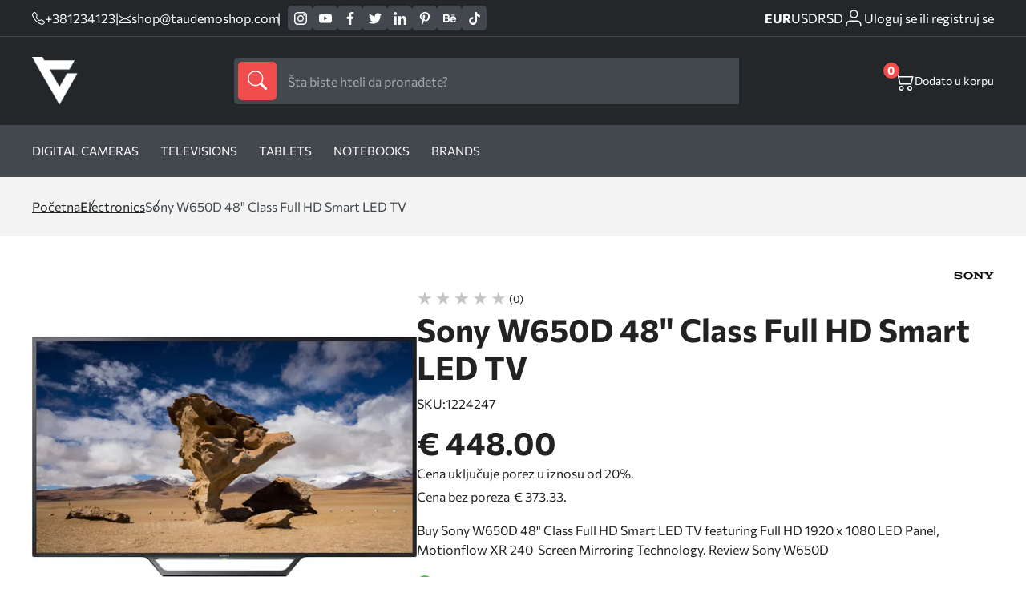

--- FILE ---
content_type: text/html
request_url: https://taudemoshop.com/sony-w650d-48-class-full-hd-smart-led-tv.html
body_size: 31284
content:
<!doctype html><html lang="sr"><head> <meta charset="utf-8"> <meta name="viewport" content="width=device-width, initial-scale=1, shrink-to-fit=no"> <link rel="icon" href="https://tau.fra1.digitaloceanspaces.com/taudemoshop/6178/favicon.png "> <meta name="generator" content="TAUCommerce 1.0.110" /> <link rel="stylesheet" href="https://taudemoshop.com/assets/theme/default/css/main-lvl4rfyo.css"> <style> .brand-card {padding: 10px 20px} </style> <title>Sony W650D 48&quot; Class Full HD Smart LED TV</title> <meta name="description" content="Buy Sony W650D 48&amp;quot; Class Full HD Smart LED TV featuring Full HD 1920 x 1080 LED Panel, Motionflow XR 240&amp;nbsp; Screen Mirroring Technology. Review Sony W650D"/> <meta name="keywords" content=""/> <meta name="title" content="Sony W650D 48&quot; Class Full HD Smart LED TV"/> <meta property="og:title" content="Sony W650D 48&quot; Class Full HD Smart LED TV"/> <meta property="og:description" content="Buy Sony W650D 48&amp;quot; Class Full HD Smart LED TV featuring Full HD 1920 x 1080 LED Panel, Motionflow XR 240&amp;nbsp; Screen Mirroring Technology. Review Sony W650D"/> <meta property="og:image" content=""/> <meta property="og:image:width" content="1200"/> <meta property="og:image:height" content="627"/> <meta name="twitter:title" content="Sony W650D 48&quot; Class Full HD Smart LED TV"/> <meta name="twitter:description" content="Buy Sony W650D 48&amp;quot; Class Full HD Smart LED TV featuring Full HD 1920 x 1080 LED Panel, Motionflow XR 240&amp;nbsp; Screen Mirroring Technology. Review Sony W650D"/> <meta name="twitter:image" content=""/> <link rel="canonical" href="https://taudemoshop.com" /> <meta name="robots" content="index,follow"/> <meta name="csrf-token" content="token_value"> </head><body class="general product"> <div id="page-loader" style="display: none"> <div class="lds-ring"><div></div><div></div><div></div><div></div></div></div> <div id="header" class="header header-over-slider" > <div class="header__top"> <div class="wrapper"> <div class="details-social-wrap"> <div class="shop-phone-mail"> <a class="phone" href="tel:+381234123"> <svg width="16px" height="16px" viewBox="0 0 16 16" class="bi bi-telephone" fill="currentColor" xmlns="http://www.w3.org/2000/svg"> <path fill="currentColor" fill-rule="evenodd" d="M3.654 1.328a.678.678 0 0 0-1.015-.063L1.605 2.3c-.483.484-.661 1.169-.45 1.77a17.568 17.568 0 0 0 4.168 6.608 17.569 17.569 0 0 0 6.608 4.168c.601.211 1.286.033 1.77-.45l1.034-1.034a.678.678 0 0 0-.063-1.015l-2.307-1.794a.678.678 0 0 0-.58-.122l-2.19.547a1.745 1.745 0 0 1-1.657-.459L5.482 8.062a1.745 1.745 0 0 1-.46-1.657l.548-2.19a.678.678 0 0 0-.122-.58L3.654 1.328zM1.884.511a1.745 1.745 0 0 1 2.612.163L6.29 2.98c.329.423.445.974.315 1.494l-.547 2.19a.678.678 0 0 0 .178.643l2.457 2.457a.678.678 0 0 0 .644.178l2.189-.547a1.745 1.745 0 0 1 1.494.315l2.306 1.794c.829.645.905 1.87.163 2.611l-1.034 1.034c-.74.74-1.846 1.065-2.877.702a18.634 18.634 0 0 1-7.01-4.42 18.634 18.634 0 0 1-4.42-7.009c-.362-1.03-.037-2.137.703-2.877L1.885.511z"/> </svg> <span>+381234123</span> </a> <span class="separator">|</span> <a class="email" href="mailto:shop@taudemoshop.com"> <svg width="16px" height="16px" viewBox="0 0 16 16" class="bi bi-envelope" fill="currentColor" xmlns="http://www.w3.org/2000/svg"> <path fill="currentColor" fill-rule="evenodd" d="M0 4a2 2 0 0 1 2-2h12a2 2 0 0 1 2 2v8a2 2 0 0 1-2 2H2a2 2 0 0 1-2-2V4zm2-1a1 1 0 0 0-1 1v.217l7 4.2 7-4.2V4a1 1 0 0 0-1-1H2zm13 2.383l-4.758 2.855L15 11.114v-5.73zm-.034 6.878L9.271 8.82 8 9.583 6.728 8.82l-5.694 3.44A1 1 0 0 0 2 13h12a1 1 0 0 0 .966-.739zM1 11.114l4.758-2.876L1 5.383v5.73z"/> </svg> <span>shop@taudemoshop.com</span> </a></div> <div class="socials "> <a target="_blank" href="https://instagram.com" aria-label='instagram'> <svg fill="currentColor" xmlns="http://www.w3.org/2000/svg" width="25.98" height="25.981" viewBox="0 0 25.98 25.981"> <g transform="translate(-7877.75 -991.479)"> <path class="a" d="M7897.678,995.974h0a1.558,1.558,0,1,0,1.559,1.558,1.558,1.558,0,0,0-1.559-1.558Zm5.975,3.144a9.86,9.86,0,0,0-.6-3.16,6.438,6.438,0,0,0-1.507-2.3,6.092,6.092,0,0,0-2.3-1.494,9.466,9.466,0,0,0-3.156-.611c-1.379-.075-1.821-.075-5.355-.075s-3.975,0-5.353.078a9.482,9.482,0,0,0-3.158.61,6.2,6.2,0,0,0-2.3,1.494,6.094,6.094,0,0,0-1.493,2.3,9.469,9.469,0,0,0-.611,3.156c-.077,1.381-.077,1.822-.077,5.355s0,3.975.078,5.353a9.495,9.495,0,0,0,.612,3.156,6.1,6.1,0,0,0,1.494,2.3,6.217,6.217,0,0,0,2.295,1.494,9.5,9.5,0,0,0,3.157.611c1.377.078,1.819.078,5.353.078s3.975,0,5.352-.078a9.494,9.494,0,0,0,3.157-.611,6.111,6.111,0,0,0,2.3-1.494,6.307,6.307,0,0,0,1.507-2.3,9.9,9.9,0,0,0,.6-3.156c0-1.378.078-1.819.078-5.353S7903.732,1000.495,7903.653,999.118Zm-2.338,10.548a7.293,7.293,0,0,1-.442,2.416,3.971,3.971,0,0,1-.974,1.494,4.132,4.132,0,0,1-1.494.974,7.275,7.275,0,0,1-2.416.442c-1.3.066-1.781.078-5.2.078s-3.9,0-5.2-.078a7.442,7.442,0,0,1-2.52-.39,4.245,4.245,0,0,1-1.428-.975,3.888,3.888,0,0,1-.96-1.494,7.21,7.21,0,0,1-.52-2.468c0-1.3-.078-1.779-.078-5.2s0-3.9.078-5.2a7.2,7.2,0,0,1,.454-2.469,3.9,3.9,0,0,1,1.027-1.428,4.08,4.08,0,0,1,1.429-1.04,7.455,7.455,0,0,1,2.465-.442c1.3,0,1.781-.078,5.2-.078s3.9,0,5.2.078a7.3,7.3,0,0,1,2.416.442,4.758,4.758,0,0,1,2.519,2.468,7.27,7.27,0,0,1,.442,2.469c.066,1.3.078,1.779.078,5.2S7901.38,1008.367,7901.315,1009.666Zm-10.575-11.86a6.651,6.651,0,1,0,4.726,1.943A6.651,6.651,0,0,0,7890.74,997.806Zm0,10.99a4.32,4.32,0,1,1,4.32-4.319h0A4.32,4.32,0,0,1,7890.74,1008.8Z"></path> </g> </svg> </a> <a target="_blank" href="https://youtube.com" aria-label='youtube'> <svg fill="currentColor" xmlns="http://www.w3.org/2000/svg" width="26.581" height="18.673" viewBox="0 0 26.581 18.673"> <g transform="translate(-7924.838 -994.814)"> <path class="a" d="M7951.413,1001.4a10.271,10.271,0,0,0-1.1-4.986,3.516,3.516,0,0,0-2.08-1.208,138.661,138.661,0,0,0-20.178-.013,3.463,3.463,0,0,0-1.759.894,6.23,6.23,0,0,0-1.328,4.16,58.268,58.268,0,0,0,0,7.824,11.508,11.508,0,0,0,.361,2.416,3.79,3.79,0,0,0,.858,1.643,3.455,3.455,0,0,0,1.8.942,54.47,54.47,0,0,0,7.849.4c4.226.061,7.933,0,12.318-.337a3.482,3.482,0,0,0,1.848-.942,3.016,3.016,0,0,0,.736-1.208,12.778,12.778,0,0,0,.628-4.1C7951.413,1006.205,7951.413,1002.122,7951.413,1001.4Zm-16,6.207v-7.474l7.15,3.756C7940.552,1005,7937.908,1006.253,7935.415,1007.6Z"></path> </g> </svg> </a> <a class="facebook" target="_blank" href="https://facebook.com" aria-label='facebook'> <svg fill="currentColor" xmlns="http://www.w3.org/2000/svg" width="13.316" height="25.649" viewBox="0 0 13.316 25.649"> <g transform="translate(-7843 -991.46)"> <path d="M7853.907,995.731h2.409v-4.076a33.465,33.465,0,0,0-3.511-.18,5.5,5.5,0,0,0-5.871,6.024v3.359H7843v4.563h3.934v11.688h4.716v-11.69h3.921l.59-4.562h-4.511v-2.909C7851.652,996.595,7852.01,995.731,7853.907,995.731Z"></path> </g> </svg> </a> <a target="_blank" href="https://instagram.com" aria-label='twitter'> <svg fill="currentColor" xmlns="http://www.w3.org/2000/svg" width="23.316" height="25.649" viewBox="0 0 42.469 34.955"><path d="M784.423,209.478a17.529,17.529,0,0,1-4.295,1.224c.691-.117,1.7-1.366,2.111-1.872a7.884,7.884,0,0,0,1.426-2.6c.038-.074.065-.167-.009-.223a.245.245,0,0,0-.228.019,21.875,21.875,0,0,1-5.093,1.948.339.339,0,0,1-.351-.093,4.132,4.132,0,0,0-.444-.454,9.028,9.028,0,0,0-2.467-1.513,8.6,8.6,0,0,0-3.784-.609,9.044,9.044,0,0,0-3.589,1.014,9.261,9.261,0,0,0-2.9,2.365,8.906,8.906,0,0,0-1.729,3.464,9.387,9.387,0,0,0-.092,3.655c.028.205.01.232-.175.205-6.995-1.041-12.791-3.544-17.5-8.906-.2-.233-.314-.233-.482.018-2.06,3.086-1.06,8.046,1.513,10.483.343.325.7.65,1.075.946a8.914,8.914,0,0,1-3.376-.946c-.2-.129-.307-.055-.325.177a5.37,5.37,0,0,0,.055,1,8.97,8.97,0,0,0,5.53,7.153,5.261,5.261,0,0,0,1.121.344,10,10,0,0,1-3.312.1c-.241-.046-.333.075-.241.306,1.457,3.971,4.6,5.153,6.957,5.827.316.054.631.054.947.128-.019.03-.038.03-.056.056-.781,1.191-3.489,2.078-4.751,2.518a17.011,17.011,0,0,1-7.217.924c-.388-.057-.469-.052-.575,0s-.014.159.112.259c.492.325.993.614,1.5.891a23.833,23.833,0,0,0,4.824,1.93c8.669,2.394,18.435.634,24.944-5.833,5.112-5.079,6.9-12.083,6.9-19.1,0-.275.324-.426.516-.571a16.854,16.854,0,0,0,3.4-3.531,1.075,1.075,0,0,0,.225-.676v-.037C784.6,209.365,784.6,209.4,784.423,209.478Z" transform="translate(-742.129 -205.288)"></path></svg> </a> <a target="_blank" href="https://instagram.com" aria-label='linkedin'> <svg fill="currentColor" xmlns="http://www.w3.org/2000/svg" width="25.038" height="25.61" viewBox="0 0 31.038 31.61"><rect class="social-media-rect" width="6.408" height="21.073" transform="translate(0.616 10.537)"></rect><path d="M216.435,412.224a3.89,3.89,0,1,0-3.789-3.889A3.841,3.841,0,0,0,216.435,412.224Z" transform="translate(-212.646 -404.446)"></path><path d="M227.31,422.544c0-2.963,1.338-4.728,3.9-4.728,2.355,0,3.489,1.695,3.489,4.728v11.062h6.377V420.263c0-5.645-3.143-8.373-7.531-8.373a7.209,7.209,0,0,0-6.239,3.482v-2.839h-6.147v21.073h6.147Z" transform="translate(-210.042 -401.996)"></path></svg> </a> <a target="_blank" href="https://a.comaa" aria-label='pinterest'> <svg fill="currentColor" xmlns="http://www.w3.org/2000/svg" width="17.477" height="25.61" viewBox="0 0 24.477 31.61"><path d="M760.159,280.5c-.027.09-.051.167-.072.244-1.161,4.549-1.289,5.559-2.483,7.672a23.61,23.61,0,0,1-1.919,2.866c-.08.1-.155.236-.314.2-.175-.038-.189-.195-.208-.335a24.5,24.5,0,0,1-.25-4.164c.06-1.818.285-2.442,2.628-12.3a.675.675,0,0,0-.055-.411,6.937,6.937,0,0,1-.181-4.605c1.06-3.361,4.871-3.618,5.538-.845.41,1.715-.676,3.96-1.51,7.278-.69,2.737,2.532,4.684,5.287,2.685,2.54-1.843,3.526-6.26,3.339-9.39-.37-6.241-7.213-7.59-11.556-5.58-4.978,2.3-6.109,8.472-3.862,11.291.286.359.5.578.411.942-.145.565-.272,1.134-.429,1.695a.6.6,0,0,1-.888.4,5.1,5.1,0,0,1-2.079-1.557c-1.908-2.364-2.455-7.038.069-11,2.8-4.385,8-6.158,12.745-5.62,5.67.645,9.255,4.521,9.927,8.916.305,2,.085,6.941-2.726,10.43-3.234,4.01-8.476,4.277-10.895,1.815C760.491,280.948,760.341,280.726,760.159,280.5Z" transform="translate(-749.924 -259.881)"></path></svg> </a> <a target="_blank" href="https://instagram.com" aria-label='behance'> <svg fill="currentColor" xmlns="http://www.w3.org/2000/svg" width="31.84" height="20.18" viewBox="0 0 34.84 22.18"><g transform="translate(-1277 -497)"><path d="M50.117,430.491a5.938,5.938,0,0,0,2.444-1.085,6,6,0,0,0,1.532-1.7,6.333,6.333,0,0,0,.963-3.452,5.733,5.733,0,0,0-.842-3.169,4.82,4.82,0,0,0-2.5-1.909,5.16,5.16,0,0,0,1.651-1.233,4.821,4.821,0,0,0,1-3.186,5.513,5.513,0,0,0-.993-3.3q-1.652-2.244-5.607-2.3H37.31v21.637h9.749A14.922,14.922,0,0,0,50.117,430.491Zm-8.492-17.584h4.707a8.1,8.1,0,0,1,2.558.339,1.935,1.935,0,0,1,1.162,1.995,2.042,2.042,0,0,1-.88,1.9,4.348,4.348,0,0,1-2.288.535H41.626Zm0,14.121v-5.767h5.325a5.439,5.439,0,0,1,2.163.366,2.32,2.32,0,0,1,1.377,2.318,2.724,2.724,0,0,1-1.422,2.7,5.087,5.087,0,0,1-2.19.382Z" transform="translate(1239.69 87.851)"></path><g transform="translate(1295.971 498.244)"><path d="M54.31,428.148a8.716,8.716,0,0,0,5.636,1.969,7.772,7.772,0,0,0,6.019-2.334,5.224,5.224,0,0,0,1.552-2.893H63.244a3.476,3.476,0,0,1-.861,1.1,3.53,3.53,0,0,1-2.323.735,4.241,4.241,0,0,1-2.305-.6,3.832,3.832,0,0,1-1.673-3.376H67.733a20.52,20.52,0,0,0-.137-3.176,7.851,7.851,0,0,0-1.276-3.307,6.485,6.485,0,0,0-2.765-2.366,9.089,9.089,0,0,0-3.763-.749,7.714,7.714,0,0,0-5.72,2.218,8.659,8.659,0,0,0-2.2,6.376Q51.869,426.179,54.31,428.148ZM57.3,417.512a3.32,3.32,0,0,1,2.5-.913,3.678,3.678,0,0,1,2.482.861,3.494,3.494,0,0,1,1.114,2.528H56.183A4.35,4.35,0,0,1,57.3,417.512Z" transform="translate(-51.869 -409.181)"></path><rect class="social-media-rect" width="9.402" height="2.183" transform="translate(2.951)"></rect></g></g></svg> </a> <a target="_blank" href="https://instagram.com" aria-label='tiktok'> <svg fill="currentColor" xmlns="http://www.w3.org/2000/svg" width="22.45" height="25.91" viewBox="0 0 26.45 30.91"><path d="M774.629,326.628q-.379.037-.76.039a8.249,8.249,0,0,1-6.9-3.731v12.706a9.391,9.391,0,1,1-9.391-9.391h0c.2,0,.388.018.581.03v4.628a4.782,4.782,0,1,0-.581,9.527,4.911,4.911,0,0,0,4.986-4.733l.046-21.58h4.428a8.247,8.247,0,0,0,7.6,7.363v5.143" transform="translate(-748.183 -314.123)"></path></svg> </a> </div> </div> <div class="currency-customer-wrap"> <div class="currency-switch"> <a class="currency-switcher-id-1" href="https://taudemoshop.com/cart/currency/set/1" aria-label="EUR">EUR</a> <a class="currency-switcher-id-2" href="https://taudemoshop.com/cart/currency/set/2" aria-label="USD">USD</a> <a class="currency-switcher-id-3" href="https://taudemoshop.com/cart/currency/set/3" aria-label="RSD">RSD</a> </div> <div id="customer-link-div" class="hide-login"> <a href="https://taudemoshop.com/customer/dashboard" aria-label='customer-dashboard'> <svg stroke="none" xmlns="http://www.w3.org/2000/svg" id="ic_user" width="26" height="26" viewBox="0 0 26 26"> <g id="Group_5289"> <path fill="none" stroke="currentColor" stroke-width="1.5px" id="Path_4" d="M21.778 21.667v-2.223A4.444 4.444 0 0 0 17.333 15H8.444A4.444 4.444 0 0 0 4 19.444v2.222" transform="translate(0 1.333)"></path> <circle fill="none" stroke="currentColor" stroke-width="1.5px" id="Ellipse_12" cx="4.5" cy="4.5" r="4.5" class="cls-1" transform="translate(8.777 3)"></circle> </g> </svg> <span>Dobrodošli&nbsp;</span> <small id="customer-name"></small> </a> <a href="https://taudemoshop.com/customer/logout" aria-label='customer-logout'> <span class="logout-text"> Odjava </span> </a> </div> <a id="login-link-div" class="show-login" href="https://taudemoshop.com/customer/login" aria-label='customer-login'> <svg stroke="none" xmlns="http://www.w3.org/2000/svg" id="ic_user" width="26" height="26" viewBox="0 0 26 26"> <g id="Group_5289"> <path fill="none" stroke="currentColor" stroke-width="1.5px" id="Path_4" d="M21.778 21.667v-2.223A4.444 4.444 0 0 0 17.333 15H8.444A4.444 4.444 0 0 0 4 19.444v2.222" transform="translate(0 1.333)"></path> <circle fill="none" stroke="currentColor" stroke-width="1.5px" id="Ellipse_12" cx="4.5" cy="4.5" r="4.5" class="cls-1" transform="translate(8.777 3)"></circle> </g> </svg> <span>Uloguj se ili registruj se</span> </a> </div> </div></div><div class="header__bottom"> <div class="wrapper"> <div class="logo"> <a href="https://taudemoshop.com"> <img class="logo-img" width="60" height="60" loading="lazy" src="https://tau.fra1.digitaloceanspaces.com/taudemoshop/6220/shop_logo_light.png" alt="logo"/> </a></div> <div class="search"> <form method="GET" action="https://taudemoshop.com/search.html"> <button type="submit" aria-label='submit'> <svg width="1.5em" height="1.5em" viewBox="0 0 16 16" class="bi bi-search" fill="currentColor" xmlns="http://www.w3.org/2000/svg"> <path fill-rule="evenodd" d="M10.442 10.442a1 1 0 0 1 1.415 0l3.85 3.85a1 1 0 0 1-1.414 1.415l-3.85-3.85a1 1 0 0 1 0-1.415z"/> <path fill-rule="evenodd" d="M6.5 12a5.5 5.5 0 1 0 0-11 5.5 5.5 0 0 0 0 11zM13 6.5a6.5 6.5 0 1 1-13 0 6.5 6.5 0 0 1 13 0z"/> </svg> </button> <input type="text" name="s" autocomplete="off" class="dada" id="searchInput" required placeholder="Šta biste hteli da pronađete?" /> <div class="search-results left" id="searchResults" style="display:none"> <div id="allResults"> <div class="search-results__catbrand"> <div class="search-results__categories"> <h4>Kategorije</h4> <p id='noResultsCat'>Nema rezultata</p> <div id="categoryResults"></div> </div> <div class="search-results__brands"> <h4>Brendovi</h4> <p id='noResultsBrand'>Nema rezultata</p> <div id="brandResults"></div> </div> <div class="search-results__tags"> <h4>Tagovi</h4> <p id='noResultsTag'>Nema rezultata</p> <div id="tagResults"></div> </div> </div> <div class="search-results__products"> <h4>Proizvodi</h4> <div id='productResults'></div> <p id='noResultsProd'>Nema rezultata</p> </div> </div> <div id="searchLoader"> <div class="search-loader"><div></div><div></div><div></div><div></div></div> </div></div></form> </div> <div class="header__buttons"> <div class="header__cart header__right-btns" onclick="openCart()"> <svg fill="currentColor" width="24px" height="24px" viewBox="0 0 16 16" class="bi bi-cart2" xmlns="http://www.w3.org/2000/svg"> <path fill-rule="evenodd" d="M0 2.5A.5.5 0 0 1 .5 2H2a.5.5 0 0 1 .485.379L2.89 4H14.5a.5.5 0 0 1 .485.621l-1.5 6A.5.5 0 0 1 13 11H4a.5.5 0 0 1-.485-.379L1.61 3H.5a.5.5 0 0 1-.5-.5zM3.14 5l1.25 5h8.22l1.25-5H3.14zM5 13a1 1 0 1 0 0 2 1 1 0 0 0 0-2zm-2 1a2 2 0 1 1 4 0 2 2 0 0 1-4 0zm9-1a1 1 0 1 0 0 2 1 1 0 0 0 0-2zm-2 1a2 2 0 1 1 4 0 2 2 0 0 1-4 0z"></path> </svg> <p><span class="count" id="cartCount">0</span></p> <p class="count-desc">Dodato u korpu</p> </div></div> </div></div><div class="header__nav"> <div class="wrapper"> <nav class="nav"> <ul class="nav__links"> <li ><a class="nav__link" href="https://taudemoshop.com/digital-cameras.html" aria-label=Digital Cameras>Digital Cameras</a> <li ><a class="nav__link" href="https://taudemoshop.com/televisions.html" aria-label=Televisions>Televisions</a> <li ><a class="nav__link" href="https://taudemoshop.com/tablets.html" aria-label=Tablets>Tablets</a> <li ><a class="nav__link" href="https://taudemoshop.com/notebooks.html" aria-label=Notebooks>Notebooks</a> <li><a class="nav__link" href="brands.html" aria-label=Brands>Brands</a> </ul> </nav> </div></div> </div> <div class="mainContent"> <header class="mob-header header-over-slider" id="mob-header"> <div class="wrapper"> <div class="logo"> <a href="https://taudemoshop.com"> <img class="logo-img" width="60" height="60" loading="lazy" src="https://tau.fra1.digitaloceanspaces.com/taudemoshop/6218/shop_logo_light.png" alt="logo"/> </a></div> <div class="mob-header__links"> <a href="https://taudemoshop.com/customer/dashboard" aria-label='customer-dashboard'> <svg class="mobile-user-icon" stroke="none" xmlns="http://www.w3.org/2000/svg" id="ic_user" width="26" height="26" viewBox="0 0 26 26"> <g id="Group_5289"> <path fill="none" stroke="currentColor" stroke-width="1.5px" id="Path_4" d="M21.778 21.667v-2.223A4.444 4.444 0 0 0 17.333 15H8.444A4.444 4.444 0 0 0 4 19.444v2.222" transform="translate(0 1.333)"></path> <circle fill="none" stroke="currentColor" stroke-width="1.5px" id="Ellipse_12" cx="4.5" cy="4.5" r="4.5" class="cls-1" transform="translate(8.777 3)"></circle> </g> </svg> </a> <div class="mob-header__basket" onclick="openCart()"> <svg class="mobile-cart-icon" fill="currentColor" width="24px" height="24px" viewBox="0 0 16 16" class="bi bi-cart2" xmlns="http://www.w3.org/2000/svg"> <path fill-rule="evenodd" d="M0 2.5A.5.5 0 0 1 .5 2H2a.5.5 0 0 1 .485.379L2.89 4H14.5a.5.5 0 0 1 .485.621l-1.5 6A.5.5 0 0 1 13 11H4a.5.5 0 0 1-.485-.379L1.61 3H.5a.5.5 0 0 1-.5-.5zM3.14 5l1.25 5h8.22l1.25-5H3.14zM5 13a1 1 0 1 0 0 2 1 1 0 0 0 0-2zm-2 1a2 2 0 1 1 4 0 2 2 0 0 1-4 0zm9-1a1 1 0 1 0 0 2 1 1 0 0 0 0-2zm-2 1a2 2 0 1 1 4 0 2 2 0 0 1-4 0z"></path> </svg> <span class="mob-header__purchase" id="mobileCartCount"></span> </div> <div class="mob-header__menu" onclick="toggleSidebar()"> <span class="mobile-header__icon">&nbsp;</span> </div> </div> </div><div class="mob-sidebar"> <div class="mob-sidebar__layer" onclick="closeSidebar()"></div> <div class="mob-sidebar__nav"> <form method="GET" action="https://taudemoshop.com/search.html" class="mob-sidebar__search"> <button type="submit" aria-label='submit'> <svg xmlns="http://www.w3.org/2000/svg" width="20" height="20" viewBox="0 0 16.047 16"> <g transform="translate(-8088.849 -74.737)"> <path d="M8104.9,90.229a.489.489,0,0,1-.148.36.479.479,0,0,1-.351.148.5.5,0,0,1-.36-.156l-4.844-4.875a6.056,6.056,0,0,1-4.093,1.531,6.264,6.264,0,1,1,6.25-6.25,6.047,6.047,0,0,1-1.453,4l4.859,4.891A.479.479,0,0,1,8104.9,90.229Zm-8.593-4.117a5.054,5.054,0,0,0,1.109-.4,5.517,5.517,0,0,0,.969-.617,4.866,4.866,0,0,0,.812-.82,5.733,5.733,0,0,0,.617-.977,5.106,5.106,0,0,0,.4-1.11,5.269,5.269,0,0,0-.562-3.835,5.243,5.243,0,0,0-1.915-1.922,5.252,5.252,0,0,0-5.281,0,5.248,5.248,0,0,0-1.914,1.922,5.28,5.28,0,0,0,0,5.265,5.248,5.248,0,0,0,1.914,1.922,5.135,5.135,0,0,0,2.649.711A5.2,5.2,0,0,0,8096.3,86.112Z"/> </g> </svg> </button> <input type="text" name="s" required placeholder="Šta biste hteli da pronađete?"> </form> <div class="mob-sidebar__menu"> <ul style=""> <li><a href="https://taudemoshop.com/digital-cameras.html">Digital Cameras</a></li><li><a href="https://taudemoshop.com/televisions.html">Televisions</a></li><li><a href="https://taudemoshop.com/tablets.html">Tablets</a></li><li><a href="https://taudemoshop.com/notebooks.html">Notebooks</a></li><li><a href="brands.html">Brands</a></li> </ul> </div> <div class="mob-sidebar__contact"> <div class="currency-switch"> <a class="currency-switcher-id-1" href="https://taudemoshop.com/cart/currency/set/1" aria-label="EUR">EUR</a> <a class="currency-switcher-id-2" href="https://taudemoshop.com/cart/currency/set/2" aria-label="USD">USD</a> <a class="currency-switcher-id-3" href="https://taudemoshop.com/cart/currency/set/3" aria-label="RSD">RSD</a> </div> <div class="shop-details"> <div class="shop-address"> <svg width="16px" height="16px" version="1.1" id="Capa_1" xmlns="http://www.w3.org/2000/svg" xmlns:xlink="http://www.w3.org/1999/xlink" x="0px" y="0px" width="395.71px" height="395.71px" viewBox="0 0 395.71 395.71" style="enable-background:new 0 0 395.71 395.71;" xml:space="preserve"><g><path d="M197.849,0C122.131,0,60.531,61.609,60.531,137.329c0,72.887,124.591,243.177,129.896,250.388l4.951,6.738c0.579,0.792,1.501,1.255,2.471,1.255c0.985,0,1.901-0.463,2.486-1.255l4.948-6.738c5.308-7.211,129.896-177.501,129.896-250.388C335.179,61.609,273.569,0,197.849,0z M197.849,88.138c27.13,0,49.191,22.062,49.191,49.191c0,27.115-22.062,49.191-49.191,49.191c-27.114,0-49.191-22.076-49.191-49.191C148.658,110.2,170.734,88.138,197.849,88.138z"/></g></svg> <div class="shop-address__full"> <p>RS</p> </div></div> <div class="shop-phone-mail"> <a class="phone" href="tel:+381234123"> <svg class="phone" fill="currentColor" xmlns="http://www.w3.org/2000/svg" viewBox="0 0 19.202 19.239"> <g transform="translate(-7843 -909.161)"> <path d="M7860.54,921.6a12.426,12.426,0,0,1-2.713-.675,1.93,1.93,0,0,0-2.037.434l-1.226,1.226a15.439,15.439,0,0,1-5.792-5.792l1.226-1.226a1.93,1.93,0,0,0,.434-2.037,12.426,12.426,0,0,1-.676-2.713,1.93,1.93,0,0,0-1.93-1.661h-2.9c-.057,0-.114,0-.172.008a1.931,1.931,0,0,0-1.749,2.1,19.117,19.117,0,0,0,2.964,8.37,18.818,18.818,0,0,0,5.792,5.792,19.093,19.093,0,0,0,8.332,2.964c.06.006.121.008.182.008a1.931,1.931,0,0,0,1.923-1.939v-2.9A1.932,1.932,0,0,0,7860.54,921.6Z"></path> </g> </svg> <span>+381234123</span> </a> <a class="email" href="mailto:shop@taudemoshop.com"> <svg fill="currentColor" xmlns="http://www.w3.org/2000/svg" viewBox="0 0 23.843 18.255"> <g transform="translate(-7843 -949.143)"> <path class="a" d="M7843,949.143h23.843V967.4H7843Zm8.056,9.127L7844.4,951.7v13.132Zm3.866,1.863,9.686-9.593h-19.373Zm-2.841-.838-6.8,6.706h19.14l-6.706-6.66-2.794,2.748Zm6.613-.932,6.752,6.613V951.7Z"></path> </g> </svg> <span>shop@taudemoshop.com</span> </a></div> </div> <div class="socials "> <a target="_blank" href="https://instagram.com" aria-label='instagram'> <svg fill="currentColor" xmlns="http://www.w3.org/2000/svg" width="25.98" height="25.981" viewBox="0 0 25.98 25.981"> <g transform="translate(-7877.75 -991.479)"> <path class="a" d="M7897.678,995.974h0a1.558,1.558,0,1,0,1.559,1.558,1.558,1.558,0,0,0-1.559-1.558Zm5.975,3.144a9.86,9.86,0,0,0-.6-3.16,6.438,6.438,0,0,0-1.507-2.3,6.092,6.092,0,0,0-2.3-1.494,9.466,9.466,0,0,0-3.156-.611c-1.379-.075-1.821-.075-5.355-.075s-3.975,0-5.353.078a9.482,9.482,0,0,0-3.158.61,6.2,6.2,0,0,0-2.3,1.494,6.094,6.094,0,0,0-1.493,2.3,9.469,9.469,0,0,0-.611,3.156c-.077,1.381-.077,1.822-.077,5.355s0,3.975.078,5.353a9.495,9.495,0,0,0,.612,3.156,6.1,6.1,0,0,0,1.494,2.3,6.217,6.217,0,0,0,2.295,1.494,9.5,9.5,0,0,0,3.157.611c1.377.078,1.819.078,5.353.078s3.975,0,5.352-.078a9.494,9.494,0,0,0,3.157-.611,6.111,6.111,0,0,0,2.3-1.494,6.307,6.307,0,0,0,1.507-2.3,9.9,9.9,0,0,0,.6-3.156c0-1.378.078-1.819.078-5.353S7903.732,1000.495,7903.653,999.118Zm-2.338,10.548a7.293,7.293,0,0,1-.442,2.416,3.971,3.971,0,0,1-.974,1.494,4.132,4.132,0,0,1-1.494.974,7.275,7.275,0,0,1-2.416.442c-1.3.066-1.781.078-5.2.078s-3.9,0-5.2-.078a7.442,7.442,0,0,1-2.52-.39,4.245,4.245,0,0,1-1.428-.975,3.888,3.888,0,0,1-.96-1.494,7.21,7.21,0,0,1-.52-2.468c0-1.3-.078-1.779-.078-5.2s0-3.9.078-5.2a7.2,7.2,0,0,1,.454-2.469,3.9,3.9,0,0,1,1.027-1.428,4.08,4.08,0,0,1,1.429-1.04,7.455,7.455,0,0,1,2.465-.442c1.3,0,1.781-.078,5.2-.078s3.9,0,5.2.078a7.3,7.3,0,0,1,2.416.442,4.758,4.758,0,0,1,2.519,2.468,7.27,7.27,0,0,1,.442,2.469c.066,1.3.078,1.779.078,5.2S7901.38,1008.367,7901.315,1009.666Zm-10.575-11.86a6.651,6.651,0,1,0,4.726,1.943A6.651,6.651,0,0,0,7890.74,997.806Zm0,10.99a4.32,4.32,0,1,1,4.32-4.319h0A4.32,4.32,0,0,1,7890.74,1008.8Z"></path> </g> </svg> </a> <a target="_blank" href="https://youtube.com" aria-label='youtube'> <svg fill="currentColor" xmlns="http://www.w3.org/2000/svg" width="26.581" height="18.673" viewBox="0 0 26.581 18.673"> <g transform="translate(-7924.838 -994.814)"> <path class="a" d="M7951.413,1001.4a10.271,10.271,0,0,0-1.1-4.986,3.516,3.516,0,0,0-2.08-1.208,138.661,138.661,0,0,0-20.178-.013,3.463,3.463,0,0,0-1.759.894,6.23,6.23,0,0,0-1.328,4.16,58.268,58.268,0,0,0,0,7.824,11.508,11.508,0,0,0,.361,2.416,3.79,3.79,0,0,0,.858,1.643,3.455,3.455,0,0,0,1.8.942,54.47,54.47,0,0,0,7.849.4c4.226.061,7.933,0,12.318-.337a3.482,3.482,0,0,0,1.848-.942,3.016,3.016,0,0,0,.736-1.208,12.778,12.778,0,0,0,.628-4.1C7951.413,1006.205,7951.413,1002.122,7951.413,1001.4Zm-16,6.207v-7.474l7.15,3.756C7940.552,1005,7937.908,1006.253,7935.415,1007.6Z"></path> </g> </svg> </a> <a class="facebook" target="_blank" href="https://facebook.com" aria-label='facebook'> <svg fill="currentColor" xmlns="http://www.w3.org/2000/svg" width="13.316" height="25.649" viewBox="0 0 13.316 25.649"> <g transform="translate(-7843 -991.46)"> <path d="M7853.907,995.731h2.409v-4.076a33.465,33.465,0,0,0-3.511-.18,5.5,5.5,0,0,0-5.871,6.024v3.359H7843v4.563h3.934v11.688h4.716v-11.69h3.921l.59-4.562h-4.511v-2.909C7851.652,996.595,7852.01,995.731,7853.907,995.731Z"></path> </g> </svg> </a> <a target="_blank" href="https://instagram.com" aria-label='twitter'> <svg fill="currentColor" xmlns="http://www.w3.org/2000/svg" width="23.316" height="25.649" viewBox="0 0 42.469 34.955"><path d="M784.423,209.478a17.529,17.529,0,0,1-4.295,1.224c.691-.117,1.7-1.366,2.111-1.872a7.884,7.884,0,0,0,1.426-2.6c.038-.074.065-.167-.009-.223a.245.245,0,0,0-.228.019,21.875,21.875,0,0,1-5.093,1.948.339.339,0,0,1-.351-.093,4.132,4.132,0,0,0-.444-.454,9.028,9.028,0,0,0-2.467-1.513,8.6,8.6,0,0,0-3.784-.609,9.044,9.044,0,0,0-3.589,1.014,9.261,9.261,0,0,0-2.9,2.365,8.906,8.906,0,0,0-1.729,3.464,9.387,9.387,0,0,0-.092,3.655c.028.205.01.232-.175.205-6.995-1.041-12.791-3.544-17.5-8.906-.2-.233-.314-.233-.482.018-2.06,3.086-1.06,8.046,1.513,10.483.343.325.7.65,1.075.946a8.914,8.914,0,0,1-3.376-.946c-.2-.129-.307-.055-.325.177a5.37,5.37,0,0,0,.055,1,8.97,8.97,0,0,0,5.53,7.153,5.261,5.261,0,0,0,1.121.344,10,10,0,0,1-3.312.1c-.241-.046-.333.075-.241.306,1.457,3.971,4.6,5.153,6.957,5.827.316.054.631.054.947.128-.019.03-.038.03-.056.056-.781,1.191-3.489,2.078-4.751,2.518a17.011,17.011,0,0,1-7.217.924c-.388-.057-.469-.052-.575,0s-.014.159.112.259c.492.325.993.614,1.5.891a23.833,23.833,0,0,0,4.824,1.93c8.669,2.394,18.435.634,24.944-5.833,5.112-5.079,6.9-12.083,6.9-19.1,0-.275.324-.426.516-.571a16.854,16.854,0,0,0,3.4-3.531,1.075,1.075,0,0,0,.225-.676v-.037C784.6,209.365,784.6,209.4,784.423,209.478Z" transform="translate(-742.129 -205.288)"></path></svg> </a> <a target="_blank" href="https://instagram.com" aria-label='linkedin'> <svg fill="currentColor" xmlns="http://www.w3.org/2000/svg" width="25.038" height="25.61" viewBox="0 0 31.038 31.61"><rect class="social-media-rect" width="6.408" height="21.073" transform="translate(0.616 10.537)"></rect><path d="M216.435,412.224a3.89,3.89,0,1,0-3.789-3.889A3.841,3.841,0,0,0,216.435,412.224Z" transform="translate(-212.646 -404.446)"></path><path d="M227.31,422.544c0-2.963,1.338-4.728,3.9-4.728,2.355,0,3.489,1.695,3.489,4.728v11.062h6.377V420.263c0-5.645-3.143-8.373-7.531-8.373a7.209,7.209,0,0,0-6.239,3.482v-2.839h-6.147v21.073h6.147Z" transform="translate(-210.042 -401.996)"></path></svg> </a> <a target="_blank" href="https://a.comaa" aria-label='pinterest'> <svg fill="currentColor" xmlns="http://www.w3.org/2000/svg" width="17.477" height="25.61" viewBox="0 0 24.477 31.61"><path d="M760.159,280.5c-.027.09-.051.167-.072.244-1.161,4.549-1.289,5.559-2.483,7.672a23.61,23.61,0,0,1-1.919,2.866c-.08.1-.155.236-.314.2-.175-.038-.189-.195-.208-.335a24.5,24.5,0,0,1-.25-4.164c.06-1.818.285-2.442,2.628-12.3a.675.675,0,0,0-.055-.411,6.937,6.937,0,0,1-.181-4.605c1.06-3.361,4.871-3.618,5.538-.845.41,1.715-.676,3.96-1.51,7.278-.69,2.737,2.532,4.684,5.287,2.685,2.54-1.843,3.526-6.26,3.339-9.39-.37-6.241-7.213-7.59-11.556-5.58-4.978,2.3-6.109,8.472-3.862,11.291.286.359.5.578.411.942-.145.565-.272,1.134-.429,1.695a.6.6,0,0,1-.888.4,5.1,5.1,0,0,1-2.079-1.557c-1.908-2.364-2.455-7.038.069-11,2.8-4.385,8-6.158,12.745-5.62,5.67.645,9.255,4.521,9.927,8.916.305,2,.085,6.941-2.726,10.43-3.234,4.01-8.476,4.277-10.895,1.815C760.491,280.948,760.341,280.726,760.159,280.5Z" transform="translate(-749.924 -259.881)"></path></svg> </a> <a target="_blank" href="https://instagram.com" aria-label='behance'> <svg fill="currentColor" xmlns="http://www.w3.org/2000/svg" width="31.84" height="20.18" viewBox="0 0 34.84 22.18"><g transform="translate(-1277 -497)"><path d="M50.117,430.491a5.938,5.938,0,0,0,2.444-1.085,6,6,0,0,0,1.532-1.7,6.333,6.333,0,0,0,.963-3.452,5.733,5.733,0,0,0-.842-3.169,4.82,4.82,0,0,0-2.5-1.909,5.16,5.16,0,0,0,1.651-1.233,4.821,4.821,0,0,0,1-3.186,5.513,5.513,0,0,0-.993-3.3q-1.652-2.244-5.607-2.3H37.31v21.637h9.749A14.922,14.922,0,0,0,50.117,430.491Zm-8.492-17.584h4.707a8.1,8.1,0,0,1,2.558.339,1.935,1.935,0,0,1,1.162,1.995,2.042,2.042,0,0,1-.88,1.9,4.348,4.348,0,0,1-2.288.535H41.626Zm0,14.121v-5.767h5.325a5.439,5.439,0,0,1,2.163.366,2.32,2.32,0,0,1,1.377,2.318,2.724,2.724,0,0,1-1.422,2.7,5.087,5.087,0,0,1-2.19.382Z" transform="translate(1239.69 87.851)"></path><g transform="translate(1295.971 498.244)"><path d="M54.31,428.148a8.716,8.716,0,0,0,5.636,1.969,7.772,7.772,0,0,0,6.019-2.334,5.224,5.224,0,0,0,1.552-2.893H63.244a3.476,3.476,0,0,1-.861,1.1,3.53,3.53,0,0,1-2.323.735,4.241,4.241,0,0,1-2.305-.6,3.832,3.832,0,0,1-1.673-3.376H67.733a20.52,20.52,0,0,0-.137-3.176,7.851,7.851,0,0,0-1.276-3.307,6.485,6.485,0,0,0-2.765-2.366,9.089,9.089,0,0,0-3.763-.749,7.714,7.714,0,0,0-5.72,2.218,8.659,8.659,0,0,0-2.2,6.376Q51.869,426.179,54.31,428.148ZM57.3,417.512a3.32,3.32,0,0,1,2.5-.913,3.678,3.678,0,0,1,2.482.861,3.494,3.494,0,0,1,1.114,2.528H56.183A4.35,4.35,0,0,1,57.3,417.512Z" transform="translate(-51.869 -409.181)"></path><rect class="social-media-rect" width="9.402" height="2.183" transform="translate(2.951)"></rect></g></g></svg> </a> <a target="_blank" href="https://instagram.com" aria-label='tiktok'> <svg fill="currentColor" xmlns="http://www.w3.org/2000/svg" width="22.45" height="25.91" viewBox="0 0 26.45 30.91"><path d="M774.629,326.628q-.379.037-.76.039a8.249,8.249,0,0,1-6.9-3.731v12.706a9.391,9.391,0,1,1-9.391-9.391h0c.2,0,.388.018.581.03v4.628a4.782,4.782,0,1,0-.581,9.527,4.911,4.911,0,0,0,4.986-4.733l.046-21.58h4.428a8.247,8.247,0,0,0,7.6,7.363v5.143" transform="translate(-748.183 -314.123)"></path></svg> </a> </div> </div> </div></div></header> <div class="product-head"> <div class="breadcrumbs"> <div class="wrapper"> <ul class="breadcrumbs__list"> <li><a href="https://taudemoshop.com" aria-label="Početna">Početna</a></li> <li><a href="https://taudemoshop.com/electronics.html" aria-label="Electronics">Electronics</a></li> <li>Sony W650D 48&quot; Class Full HD Smart LED TV</li> </ul> </div></div> </div> <div class="product-page"> <div class="wrapper"> <div class="tau-slider tau-slider__product " style="--sliderHeight:unset;"> <div class="tau-slider__slides-wrap"> <div data-count="12" class="tau-slider__slides"> <div class="tau-slider__slide" style="--count-slides: 2;"> <picture > <source media="(min-width:570px)" srcset="https://tau.fra1.cdn.digitaloceanspaces.com/taudemoshop/297/conversions/31ae0af8860dcc9a0fa3c3d6fbf9e467-0-default-xl-x2-webp.webp 2x, https://tau.fra1.cdn.digitaloceanspaces.com/taudemoshop/297/conversions/31ae0af8860dcc9a0fa3c3d6fbf9e467-0-default-xl-x1-webp.webp"> <source media="(min-width:410px)" srcset="https://tau.fra1.cdn.digitaloceanspaces.com/taudemoshop/297/conversions/31ae0af8860dcc9a0fa3c3d6fbf9e467-0-default-l-x2-webp.webp 2x, https://tau.fra1.cdn.digitaloceanspaces.com/taudemoshop/297/conversions/31ae0af8860dcc9a0fa3c3d6fbf9e467-0-default-l-x1-webp.webp"> <source srcset="https://tau.fra1.cdn.digitaloceanspaces.com/taudemoshop/297/conversions/31ae0af8860dcc9a0fa3c3d6fbf9e467-0-default-m-x2-webp.webp 2x, https://tau.fra1.cdn.digitaloceanspaces.com/taudemoshop/297/conversions/31ae0af8860dcc9a0fa3c3d6fbf9e467-0-default-m-x1-webp.webp"> <img src="https://tau.fra1.cdn.digitaloceanspaces.com/taudemoshop/297/conversions/31ae0af8860dcc9a0fa3c3d6fbf9e467-0-default-xl-x1-webp.webp" width="800" height="800" alt=""/> </picture> </div> <div class="tau-slider__slide" style="--count-slides: 2;"> <picture > <source media="(min-width:570px)" srcset="https://tau.fra1.cdn.digitaloceanspaces.com/taudemoshop/298/conversions/31ae0af8860dcc9a0fa3c3d6fbf9e467-1-default-xl-x2-webp.webp 2x, https://tau.fra1.cdn.digitaloceanspaces.com/taudemoshop/298/conversions/31ae0af8860dcc9a0fa3c3d6fbf9e467-1-default-xl-x1-webp.webp"> <source media="(min-width:410px)" srcset="https://tau.fra1.cdn.digitaloceanspaces.com/taudemoshop/298/conversions/31ae0af8860dcc9a0fa3c3d6fbf9e467-1-default-l-x2-webp.webp 2x, https://tau.fra1.cdn.digitaloceanspaces.com/taudemoshop/298/conversions/31ae0af8860dcc9a0fa3c3d6fbf9e467-1-default-l-x1-webp.webp"> <source srcset="https://tau.fra1.cdn.digitaloceanspaces.com/taudemoshop/298/conversions/31ae0af8860dcc9a0fa3c3d6fbf9e467-1-default-m-x2-webp.webp 2x, https://tau.fra1.cdn.digitaloceanspaces.com/taudemoshop/298/conversions/31ae0af8860dcc9a0fa3c3d6fbf9e467-1-default-m-x1-webp.webp"> <img src="https://tau.fra1.cdn.digitaloceanspaces.com/taudemoshop/298/conversions/31ae0af8860dcc9a0fa3c3d6fbf9e467-1-default-xl-x1-webp.webp" width="800" height="800" alt=""/> </picture> </div> <div class="tau-slider__slide" style="--count-slides: 2;"> <picture > <source media="(min-width:570px)" srcset="https://tau.fra1.cdn.digitaloceanspaces.com/taudemoshop/299/conversions/31ae0af8860dcc9a0fa3c3d6fbf9e467-2-default-xl-x2-webp.webp 2x, https://tau.fra1.cdn.digitaloceanspaces.com/taudemoshop/299/conversions/31ae0af8860dcc9a0fa3c3d6fbf9e467-2-default-xl-x1-webp.webp"> <source media="(min-width:410px)" srcset="https://tau.fra1.cdn.digitaloceanspaces.com/taudemoshop/299/conversions/31ae0af8860dcc9a0fa3c3d6fbf9e467-2-default-l-x2-webp.webp 2x, https://tau.fra1.cdn.digitaloceanspaces.com/taudemoshop/299/conversions/31ae0af8860dcc9a0fa3c3d6fbf9e467-2-default-l-x1-webp.webp"> <source srcset="https://tau.fra1.cdn.digitaloceanspaces.com/taudemoshop/299/conversions/31ae0af8860dcc9a0fa3c3d6fbf9e467-2-default-m-x2-webp.webp 2x, https://tau.fra1.cdn.digitaloceanspaces.com/taudemoshop/299/conversions/31ae0af8860dcc9a0fa3c3d6fbf9e467-2-default-m-x1-webp.webp"> <img src="https://tau.fra1.cdn.digitaloceanspaces.com/taudemoshop/299/conversions/31ae0af8860dcc9a0fa3c3d6fbf9e467-2-default-xl-x1-webp.webp" width="800" height="800" alt=""/> </picture> </div> <div class="tau-slider__slide" style="--count-slides: 2;"> <picture > <source media="(min-width:570px)" srcset="https://tau.fra1.cdn.digitaloceanspaces.com/taudemoshop/300/conversions/31ae0af8860dcc9a0fa3c3d6fbf9e467-3-default-xl-x2-webp.webp 2x, https://tau.fra1.cdn.digitaloceanspaces.com/taudemoshop/300/conversions/31ae0af8860dcc9a0fa3c3d6fbf9e467-3-default-xl-x1-webp.webp"> <source media="(min-width:410px)" srcset="https://tau.fra1.cdn.digitaloceanspaces.com/taudemoshop/300/conversions/31ae0af8860dcc9a0fa3c3d6fbf9e467-3-default-l-x2-webp.webp 2x, https://tau.fra1.cdn.digitaloceanspaces.com/taudemoshop/300/conversions/31ae0af8860dcc9a0fa3c3d6fbf9e467-3-default-l-x1-webp.webp"> <source srcset="https://tau.fra1.cdn.digitaloceanspaces.com/taudemoshop/300/conversions/31ae0af8860dcc9a0fa3c3d6fbf9e467-3-default-m-x2-webp.webp 2x, https://tau.fra1.cdn.digitaloceanspaces.com/taudemoshop/300/conversions/31ae0af8860dcc9a0fa3c3d6fbf9e467-3-default-m-x1-webp.webp"> <img src="https://tau.fra1.cdn.digitaloceanspaces.com/taudemoshop/300/conversions/31ae0af8860dcc9a0fa3c3d6fbf9e467-3-default-xl-x1-webp.webp" width="800" height="800" alt=""/> </picture> </div> <div class="tau-slider__slide" style="--count-slides: 2;"> <picture > <source media="(min-width:570px)" srcset="https://tau.fra1.cdn.digitaloceanspaces.com/taudemoshop/301/conversions/31ae0af8860dcc9a0fa3c3d6fbf9e467-4-default-xl-x2-webp.webp 2x, https://tau.fra1.cdn.digitaloceanspaces.com/taudemoshop/301/conversions/31ae0af8860dcc9a0fa3c3d6fbf9e467-4-default-xl-x1-webp.webp"> <source media="(min-width:410px)" srcset="https://tau.fra1.cdn.digitaloceanspaces.com/taudemoshop/301/conversions/31ae0af8860dcc9a0fa3c3d6fbf9e467-4-default-l-x2-webp.webp 2x, https://tau.fra1.cdn.digitaloceanspaces.com/taudemoshop/301/conversions/31ae0af8860dcc9a0fa3c3d6fbf9e467-4-default-l-x1-webp.webp"> <source srcset="https://tau.fra1.cdn.digitaloceanspaces.com/taudemoshop/301/conversions/31ae0af8860dcc9a0fa3c3d6fbf9e467-4-default-m-x2-webp.webp 2x, https://tau.fra1.cdn.digitaloceanspaces.com/taudemoshop/301/conversions/31ae0af8860dcc9a0fa3c3d6fbf9e467-4-default-m-x1-webp.webp"> <img src="https://tau.fra1.cdn.digitaloceanspaces.com/taudemoshop/301/conversions/31ae0af8860dcc9a0fa3c3d6fbf9e467-4-default-xl-x1-webp.webp" width="800" height="800" alt=""/> </picture> </div> <div class="tau-slider__slide" style="--count-slides: 2;"> <picture > <source media="(min-width:570px)" srcset="https://tau.fra1.cdn.digitaloceanspaces.com/taudemoshop/302/conversions/31ae0af8860dcc9a0fa3c3d6fbf9e467-5-default-xl-x2-webp.webp 2x, https://tau.fra1.cdn.digitaloceanspaces.com/taudemoshop/302/conversions/31ae0af8860dcc9a0fa3c3d6fbf9e467-5-default-xl-x1-webp.webp"> <source media="(min-width:410px)" srcset="https://tau.fra1.cdn.digitaloceanspaces.com/taudemoshop/302/conversions/31ae0af8860dcc9a0fa3c3d6fbf9e467-5-default-l-x2-webp.webp 2x, https://tau.fra1.cdn.digitaloceanspaces.com/taudemoshop/302/conversions/31ae0af8860dcc9a0fa3c3d6fbf9e467-5-default-l-x1-webp.webp"> <source srcset="https://tau.fra1.cdn.digitaloceanspaces.com/taudemoshop/302/conversions/31ae0af8860dcc9a0fa3c3d6fbf9e467-5-default-m-x2-webp.webp 2x, https://tau.fra1.cdn.digitaloceanspaces.com/taudemoshop/302/conversions/31ae0af8860dcc9a0fa3c3d6fbf9e467-5-default-m-x1-webp.webp"> <img src="https://tau.fra1.cdn.digitaloceanspaces.com/taudemoshop/302/conversions/31ae0af8860dcc9a0fa3c3d6fbf9e467-5-default-xl-x1-webp.webp" width="800" height="800" alt=""/> </picture> </div> <div class="tau-slider__slide" style="--count-slides: 2;"> <picture > <source media="(min-width:570px)" srcset="https://tau.fra1.cdn.digitaloceanspaces.com/taudemoshop/303/conversions/31ae0af8860dcc9a0fa3c3d6fbf9e467-6-default-xl-x2-webp.webp 2x, https://tau.fra1.cdn.digitaloceanspaces.com/taudemoshop/303/conversions/31ae0af8860dcc9a0fa3c3d6fbf9e467-6-default-xl-x1-webp.webp"> <source media="(min-width:410px)" srcset="https://tau.fra1.cdn.digitaloceanspaces.com/taudemoshop/303/conversions/31ae0af8860dcc9a0fa3c3d6fbf9e467-6-default-l-x2-webp.webp 2x, https://tau.fra1.cdn.digitaloceanspaces.com/taudemoshop/303/conversions/31ae0af8860dcc9a0fa3c3d6fbf9e467-6-default-l-x1-webp.webp"> <source srcset="https://tau.fra1.cdn.digitaloceanspaces.com/taudemoshop/303/conversions/31ae0af8860dcc9a0fa3c3d6fbf9e467-6-default-m-x2-webp.webp 2x, https://tau.fra1.cdn.digitaloceanspaces.com/taudemoshop/303/conversions/31ae0af8860dcc9a0fa3c3d6fbf9e467-6-default-m-x1-webp.webp"> <img src="https://tau.fra1.cdn.digitaloceanspaces.com/taudemoshop/303/conversions/31ae0af8860dcc9a0fa3c3d6fbf9e467-6-default-xl-x1-webp.webp" width="800" height="800" alt=""/> </picture> </div> <div class="tau-slider__slide" style="--count-slides: 2;"> <picture > <source media="(min-width:570px)" srcset="https://tau.fra1.cdn.digitaloceanspaces.com/taudemoshop/304/conversions/31ae0af8860dcc9a0fa3c3d6fbf9e467-7-default-xl-x2-webp.webp 2x, https://tau.fra1.cdn.digitaloceanspaces.com/taudemoshop/304/conversions/31ae0af8860dcc9a0fa3c3d6fbf9e467-7-default-xl-x1-webp.webp"> <source media="(min-width:410px)" srcset="https://tau.fra1.cdn.digitaloceanspaces.com/taudemoshop/304/conversions/31ae0af8860dcc9a0fa3c3d6fbf9e467-7-default-l-x2-webp.webp 2x, https://tau.fra1.cdn.digitaloceanspaces.com/taudemoshop/304/conversions/31ae0af8860dcc9a0fa3c3d6fbf9e467-7-default-l-x1-webp.webp"> <source srcset="https://tau.fra1.cdn.digitaloceanspaces.com/taudemoshop/304/conversions/31ae0af8860dcc9a0fa3c3d6fbf9e467-7-default-m-x2-webp.webp 2x, https://tau.fra1.cdn.digitaloceanspaces.com/taudemoshop/304/conversions/31ae0af8860dcc9a0fa3c3d6fbf9e467-7-default-m-x1-webp.webp"> <img src="https://tau.fra1.cdn.digitaloceanspaces.com/taudemoshop/304/conversions/31ae0af8860dcc9a0fa3c3d6fbf9e467-7-default-xl-x1-webp.webp" width="800" height="800" alt=""/> </picture> </div> <div class="tau-slider__slide" style="--count-slides: 2;"> <picture > <source media="(min-width:570px)" srcset="https://tau.fra1.cdn.digitaloceanspaces.com/taudemoshop/305/conversions/31ae0af8860dcc9a0fa3c3d6fbf9e467-8-default-xl-x2-webp.webp 2x, https://tau.fra1.cdn.digitaloceanspaces.com/taudemoshop/305/conversions/31ae0af8860dcc9a0fa3c3d6fbf9e467-8-default-xl-x1-webp.webp"> <source media="(min-width:410px)" srcset="https://tau.fra1.cdn.digitaloceanspaces.com/taudemoshop/305/conversions/31ae0af8860dcc9a0fa3c3d6fbf9e467-8-default-l-x2-webp.webp 2x, https://tau.fra1.cdn.digitaloceanspaces.com/taudemoshop/305/conversions/31ae0af8860dcc9a0fa3c3d6fbf9e467-8-default-l-x1-webp.webp"> <source srcset="https://tau.fra1.cdn.digitaloceanspaces.com/taudemoshop/305/conversions/31ae0af8860dcc9a0fa3c3d6fbf9e467-8-default-m-x2-webp.webp 2x, https://tau.fra1.cdn.digitaloceanspaces.com/taudemoshop/305/conversions/31ae0af8860dcc9a0fa3c3d6fbf9e467-8-default-m-x1-webp.webp"> <img src="https://tau.fra1.cdn.digitaloceanspaces.com/taudemoshop/305/conversions/31ae0af8860dcc9a0fa3c3d6fbf9e467-8-default-xl-x1-webp.webp" width="800" height="800" alt=""/> </picture> </div> <div class="tau-slider__slide" style="--count-slides: 2;"> <picture > <source media="(min-width:570px)" srcset="https://tau.fra1.cdn.digitaloceanspaces.com/taudemoshop/306/conversions/31ae0af8860dcc9a0fa3c3d6fbf9e467-9-default-xl-x2-webp.webp 2x, https://tau.fra1.cdn.digitaloceanspaces.com/taudemoshop/306/conversions/31ae0af8860dcc9a0fa3c3d6fbf9e467-9-default-xl-x1-webp.webp"> <source media="(min-width:410px)" srcset="https://tau.fra1.cdn.digitaloceanspaces.com/taudemoshop/306/conversions/31ae0af8860dcc9a0fa3c3d6fbf9e467-9-default-l-x2-webp.webp 2x, https://tau.fra1.cdn.digitaloceanspaces.com/taudemoshop/306/conversions/31ae0af8860dcc9a0fa3c3d6fbf9e467-9-default-l-x1-webp.webp"> <source srcset="https://tau.fra1.cdn.digitaloceanspaces.com/taudemoshop/306/conversions/31ae0af8860dcc9a0fa3c3d6fbf9e467-9-default-m-x2-webp.webp 2x, https://tau.fra1.cdn.digitaloceanspaces.com/taudemoshop/306/conversions/31ae0af8860dcc9a0fa3c3d6fbf9e467-9-default-m-x1-webp.webp"> <img src="https://tau.fra1.cdn.digitaloceanspaces.com/taudemoshop/306/conversions/31ae0af8860dcc9a0fa3c3d6fbf9e467-9-default-xl-x1-webp.webp" width="800" height="800" alt=""/> </picture> </div> <div class="tau-slider__slide" style="--count-slides: 2;"> <picture > <source media="(min-width:570px)" srcset="https://tau.fra1.cdn.digitaloceanspaces.com/taudemoshop/307/conversions/31ae0af8860dcc9a0fa3c3d6fbf9e467-10-default-xl-x2-webp.webp 2x, https://tau.fra1.cdn.digitaloceanspaces.com/taudemoshop/307/conversions/31ae0af8860dcc9a0fa3c3d6fbf9e467-10-default-xl-x1-webp.webp"> <source media="(min-width:410px)" srcset="https://tau.fra1.cdn.digitaloceanspaces.com/taudemoshop/307/conversions/31ae0af8860dcc9a0fa3c3d6fbf9e467-10-default-l-x2-webp.webp 2x, https://tau.fra1.cdn.digitaloceanspaces.com/taudemoshop/307/conversions/31ae0af8860dcc9a0fa3c3d6fbf9e467-10-default-l-x1-webp.webp"> <source srcset="https://tau.fra1.cdn.digitaloceanspaces.com/taudemoshop/307/conversions/31ae0af8860dcc9a0fa3c3d6fbf9e467-10-default-m-x2-webp.webp 2x, https://tau.fra1.cdn.digitaloceanspaces.com/taudemoshop/307/conversions/31ae0af8860dcc9a0fa3c3d6fbf9e467-10-default-m-x1-webp.webp"> <img src="https://tau.fra1.cdn.digitaloceanspaces.com/taudemoshop/307/conversions/31ae0af8860dcc9a0fa3c3d6fbf9e467-10-default-xl-x1-webp.webp" width="800" height="800" alt=""/> </picture> </div> <div class="tau-slider__slide" style="--count-slides: 2;"> <picture > <source media="(min-width:570px)" srcset="https://tau.fra1.cdn.digitaloceanspaces.com/taudemoshop/308/conversions/31ae0af8860dcc9a0fa3c3d6fbf9e467-11-default-xl-x2-webp.webp 2x, https://tau.fra1.cdn.digitaloceanspaces.com/taudemoshop/308/conversions/31ae0af8860dcc9a0fa3c3d6fbf9e467-11-default-xl-x1-webp.webp"> <source media="(min-width:410px)" srcset="https://tau.fra1.cdn.digitaloceanspaces.com/taudemoshop/308/conversions/31ae0af8860dcc9a0fa3c3d6fbf9e467-11-default-l-x2-webp.webp 2x, https://tau.fra1.cdn.digitaloceanspaces.com/taudemoshop/308/conversions/31ae0af8860dcc9a0fa3c3d6fbf9e467-11-default-l-x1-webp.webp"> <source srcset="https://tau.fra1.cdn.digitaloceanspaces.com/taudemoshop/308/conversions/31ae0af8860dcc9a0fa3c3d6fbf9e467-11-default-m-x2-webp.webp 2x, https://tau.fra1.cdn.digitaloceanspaces.com/taudemoshop/308/conversions/31ae0af8860dcc9a0fa3c3d6fbf9e467-11-default-m-x1-webp.webp"> <img src="https://tau.fra1.cdn.digitaloceanspaces.com/taudemoshop/308/conversions/31ae0af8860dcc9a0fa3c3d6fbf9e467-11-default-xl-x1-webp.webp" width="800" height="800" alt=""/> </picture> </div> </div> <div data-id="left" class="tau-slider__arrow tau-slider__arrow-left"></div> <div data-id="right" class="tau-slider__arrow tau-slider__arrow-right"></div> </div> <div class="tau-slider__small-images"> <div data-id="0" class="tau-slider__nav active"> <picture > <source srcset="https://tau.fra1.cdn.digitaloceanspaces.com/taudemoshop/297/conversions/31ae0af8860dcc9a0fa3c3d6fbf9e467-0-default-xs-x2-webp.webp 2x, https://tau.fra1.cdn.digitaloceanspaces.com/taudemoshop/297/conversions/31ae0af8860dcc9a0fa3c3d6fbf9e467-0-default-xs-x1-webp.webp"> <img src="https://tau.fra1.cdn.digitaloceanspaces.com/taudemoshop/297/conversions/31ae0af8860dcc9a0fa3c3d6fbf9e467-0-default-xs-x1-webp.webp" width="120" height="120" alt=""/> </picture> </div> <div data-id="1" class="tau-slider__nav "> <picture > <source srcset="https://tau.fra1.cdn.digitaloceanspaces.com/taudemoshop/298/conversions/31ae0af8860dcc9a0fa3c3d6fbf9e467-1-default-xs-x2-webp.webp 2x, https://tau.fra1.cdn.digitaloceanspaces.com/taudemoshop/298/conversions/31ae0af8860dcc9a0fa3c3d6fbf9e467-1-default-xs-x1-webp.webp"> <img src="https://tau.fra1.cdn.digitaloceanspaces.com/taudemoshop/298/conversions/31ae0af8860dcc9a0fa3c3d6fbf9e467-1-default-xs-x1-webp.webp" width="120" height="120" alt=""/> </picture> </div> <div data-id="2" class="tau-slider__nav "> <picture > <source srcset="https://tau.fra1.cdn.digitaloceanspaces.com/taudemoshop/299/conversions/31ae0af8860dcc9a0fa3c3d6fbf9e467-2-default-xs-x2-webp.webp 2x, https://tau.fra1.cdn.digitaloceanspaces.com/taudemoshop/299/conversions/31ae0af8860dcc9a0fa3c3d6fbf9e467-2-default-xs-x1-webp.webp"> <img src="https://tau.fra1.cdn.digitaloceanspaces.com/taudemoshop/299/conversions/31ae0af8860dcc9a0fa3c3d6fbf9e467-2-default-xs-x1-webp.webp" width="120" height="120" alt=""/> </picture> </div> <div data-id="3" class="tau-slider__nav "> <picture > <source srcset="https://tau.fra1.cdn.digitaloceanspaces.com/taudemoshop/300/conversions/31ae0af8860dcc9a0fa3c3d6fbf9e467-3-default-xs-x2-webp.webp 2x, https://tau.fra1.cdn.digitaloceanspaces.com/taudemoshop/300/conversions/31ae0af8860dcc9a0fa3c3d6fbf9e467-3-default-xs-x1-webp.webp"> <img src="https://tau.fra1.cdn.digitaloceanspaces.com/taudemoshop/300/conversions/31ae0af8860dcc9a0fa3c3d6fbf9e467-3-default-xs-x1-webp.webp" width="120" height="120" alt=""/> </picture> </div> <div data-id="4" class="tau-slider__nav "> <picture > <source srcset="https://tau.fra1.cdn.digitaloceanspaces.com/taudemoshop/301/conversions/31ae0af8860dcc9a0fa3c3d6fbf9e467-4-default-xs-x2-webp.webp 2x, https://tau.fra1.cdn.digitaloceanspaces.com/taudemoshop/301/conversions/31ae0af8860dcc9a0fa3c3d6fbf9e467-4-default-xs-x1-webp.webp"> <img src="https://tau.fra1.cdn.digitaloceanspaces.com/taudemoshop/301/conversions/31ae0af8860dcc9a0fa3c3d6fbf9e467-4-default-xs-x1-webp.webp" width="120" height="120" alt=""/> </picture> </div> <div data-id="5" class="tau-slider__nav "> <picture > <source srcset="https://tau.fra1.cdn.digitaloceanspaces.com/taudemoshop/302/conversions/31ae0af8860dcc9a0fa3c3d6fbf9e467-5-default-xs-x2-webp.webp 2x, https://tau.fra1.cdn.digitaloceanspaces.com/taudemoshop/302/conversions/31ae0af8860dcc9a0fa3c3d6fbf9e467-5-default-xs-x1-webp.webp"> <img src="https://tau.fra1.cdn.digitaloceanspaces.com/taudemoshop/302/conversions/31ae0af8860dcc9a0fa3c3d6fbf9e467-5-default-xs-x1-webp.webp" width="120" height="120" alt=""/> </picture> </div> <div data-id="6" class="tau-slider__nav "> <picture > <source srcset="https://tau.fra1.cdn.digitaloceanspaces.com/taudemoshop/303/conversions/31ae0af8860dcc9a0fa3c3d6fbf9e467-6-default-xs-x2-webp.webp 2x, https://tau.fra1.cdn.digitaloceanspaces.com/taudemoshop/303/conversions/31ae0af8860dcc9a0fa3c3d6fbf9e467-6-default-xs-x1-webp.webp"> <img src="https://tau.fra1.cdn.digitaloceanspaces.com/taudemoshop/303/conversions/31ae0af8860dcc9a0fa3c3d6fbf9e467-6-default-xs-x1-webp.webp" width="120" height="120" alt=""/> </picture> </div> <div data-id="7" class="tau-slider__nav "> <picture > <source srcset="https://tau.fra1.cdn.digitaloceanspaces.com/taudemoshop/304/conversions/31ae0af8860dcc9a0fa3c3d6fbf9e467-7-default-xs-x2-webp.webp 2x, https://tau.fra1.cdn.digitaloceanspaces.com/taudemoshop/304/conversions/31ae0af8860dcc9a0fa3c3d6fbf9e467-7-default-xs-x1-webp.webp"> <img src="https://tau.fra1.cdn.digitaloceanspaces.com/taudemoshop/304/conversions/31ae0af8860dcc9a0fa3c3d6fbf9e467-7-default-xs-x1-webp.webp" width="120" height="120" alt=""/> </picture> </div> <div data-id="8" class="tau-slider__nav "> <picture > <source srcset="https://tau.fra1.cdn.digitaloceanspaces.com/taudemoshop/305/conversions/31ae0af8860dcc9a0fa3c3d6fbf9e467-8-default-xs-x2-webp.webp 2x, https://tau.fra1.cdn.digitaloceanspaces.com/taudemoshop/305/conversions/31ae0af8860dcc9a0fa3c3d6fbf9e467-8-default-xs-x1-webp.webp"> <img src="https://tau.fra1.cdn.digitaloceanspaces.com/taudemoshop/305/conversions/31ae0af8860dcc9a0fa3c3d6fbf9e467-8-default-xs-x1-webp.webp" width="120" height="120" alt=""/> </picture> </div> <div data-id="9" class="tau-slider__nav "> <picture > <source srcset="https://tau.fra1.cdn.digitaloceanspaces.com/taudemoshop/306/conversions/31ae0af8860dcc9a0fa3c3d6fbf9e467-9-default-xs-x2-webp.webp 2x, https://tau.fra1.cdn.digitaloceanspaces.com/taudemoshop/306/conversions/31ae0af8860dcc9a0fa3c3d6fbf9e467-9-default-xs-x1-webp.webp"> <img src="https://tau.fra1.cdn.digitaloceanspaces.com/taudemoshop/306/conversions/31ae0af8860dcc9a0fa3c3d6fbf9e467-9-default-xs-x1-webp.webp" width="120" height="120" alt=""/> </picture> </div> <div data-id="10" class="tau-slider__nav "> <picture > <source srcset="https://tau.fra1.cdn.digitaloceanspaces.com/taudemoshop/307/conversions/31ae0af8860dcc9a0fa3c3d6fbf9e467-10-default-xs-x2-webp.webp 2x, https://tau.fra1.cdn.digitaloceanspaces.com/taudemoshop/307/conversions/31ae0af8860dcc9a0fa3c3d6fbf9e467-10-default-xs-x1-webp.webp"> <img src="https://tau.fra1.cdn.digitaloceanspaces.com/taudemoshop/307/conversions/31ae0af8860dcc9a0fa3c3d6fbf9e467-10-default-xs-x1-webp.webp" width="120" height="120" alt=""/> </picture> </div> <div data-id="11" class="tau-slider__nav "> <picture > <source srcset="https://tau.fra1.cdn.digitaloceanspaces.com/taudemoshop/308/conversions/31ae0af8860dcc9a0fa3c3d6fbf9e467-11-default-xs-x2-webp.webp 2x, https://tau.fra1.cdn.digitaloceanspaces.com/taudemoshop/308/conversions/31ae0af8860dcc9a0fa3c3d6fbf9e467-11-default-xs-x1-webp.webp"> <img src="https://tau.fra1.cdn.digitaloceanspaces.com/taudemoshop/308/conversions/31ae0af8860dcc9a0fa3c3d6fbf9e467-11-default-xs-x1-webp.webp" width="120" height="120" alt=""/> </picture> </div> </div> </div> <div class="product-page__desc"> <form id="product-form-12242473590" class="product-form" action="https://taudemoshop.com/cart/ajax/add" method="POST"> <input type="hidden" name="sku" value="1224247"> <input type="hidden" name="_token" value="token_value"> <div class="product-page__brand-logo"> <div> <a href="https://taudemoshop.com/sony.html" aria-label=SONY> <picture> <source media="(max-width: 799px)" srcset="https://tau.fra1.digitaloceanspaces.com/taudemoshop/6230/Sony-logo-500x281.png"> <source media="(min-width: 800px)" srcset="https://tau.fra1.digitaloceanspaces.com/taudemoshop/6230/Sony-logo-500x281.png"> <img src="https://tau.fra1.digitaloceanspaces.com/taudemoshop/6230/Sony-logo-500x281.png" data-src="https://tau.fra1.digitaloceanspaces.com/taudemoshop/6230/Sony-logo-500x281.png" width="120" height="120" alt="SONY" class=" "> </picture> </a> </div> </div><div class="product-rating" onclick="scrollToReviews()"> <div style="--rate:0%" ></div> <span>(0)</span> </div><h1 class="product-page__name">Sony W650D 48&quot; Class Full HD Smart LED TV</h1><p class="product-page__sku"> <small>SKU: </small> <span id="product-sku">1224247</span></p><div class="product-page__prices "> <div class="price-box price-boxes-12242473590" id="product-12242473590-price"> <div class="sale-price"> <p class="new-price" style="display: none"> </p> <p class="old-price" style="display: none"> <span style="display:flex; visibility: hidden; align-items: baseline" class="currency currency-1">€ 448.00</span><span style="display:flex; visibility: hidden; align-items: baseline" class="currency currency-3">52.864,00 RSD</span><span style="display:flex; visibility: hidden; align-items: baseline" class="currency currency-2">$ 44,800.00</span> </p> </div> <p class="price regular-price" style="display: flex"> <span style="display:flex; visibility: hidden; align-items: baseline" class="currency currency-1">€ 448.00</span><span style="display:flex; visibility: hidden; align-items: baseline" class="currency currency-3">52.864,00 RSD</span><span style="display:flex; visibility: hidden; align-items: baseline" class="currency currency-2">$ 44,800.00</span> </p> <p class="tax-percent"> Cena uključuje porez u iznosu od 20%. </p> <p class="price-without-tax"> Cena bez poreza <strong id="price-without-tax" class="price-without-tax-subtle"> <span style="display:flex; visibility: hidden; align-items: baseline" class="currency currency-1">€ 373.33</span><span style="display:flex; visibility: hidden; align-items: baseline" class="currency currency-3">44.053,33 RSD</span><span style="display:flex; visibility: hidden; align-items: baseline" class="currency currency-2">$ 37,333.33</span> </strong>. </p> </div> </div><div class="product-page__short-desc wysiwyg-description"> Buy Sony W650D 48&quot; Class Full HD Smart LED TV featuring Full HD 1920 x 1080 LED Panel, Motionflow XR 240&nbsp; Screen Mirroring Technology. Review Sony W650D </div><div id="stock-status-12242473590" class="stock-status"> <span class="stock stock-icon stock-green"></span> <p>Proizvod je na stanju i dostupan za kupovinu .</p> </div><div class="product-page__qty-btn-wrap"> <div class="product-page__qty"> <div class="qty-btns"> <button aria-label="decrease quantity" class="decrease" type="button" onclick="changeQty('dec', '12242473590')"> <svg fill="none" stroke="#222" stroke-width="2" xmlns="http://www.w3.org/2000/svg" width="16" height="2" viewBox="0 0 16 2"> <path d="M661,592h14" transform="translate(-660 -591)" /> </svg></button><label for="qty-12242473590">quantity</label><input id="max-qty-error" type="hidden" value="Maksimalna kolicina je 9999999" /><input aria-label="quantity" max="9999999" min="1" type="number" value="1" id="qty-12242473590" name="qty"/><button aria-label="increase quantity" class="increase" type="button" onclick="changeQty('inc', '12242473590')"> <svg fill="none" stroke="#222" stroke-width="2" xmlns="http://www.w3.org/2000/svg" width="16" height="16" viewBox="0 0 16 16"> <g transform="translate(-740 -625)"> <path class="a" d="M748,585v14" transform="translate(0 41)" /> <path class="a" d="M741,592h14" transform="translate(0 41)" /> </g> </svg></button> </div> </div> <button class="b-btn tau-add-to-cart add-to-cart " type="submit" id="add-to-cart-12242473590" data-id="12242473590" aria-label="Dodajte u korpu"> <div class="add-to-cart__text"> <svg fill="none" stroke="currentColor" stroke-width="2px" xmlns="http://www.w3.org/2000/svg" id="ic_cart" width="26" height="26" viewBox="0 0 26 26"><g id="shopping-cart" transform="translate(1 2)"> <circle id="Ellipse_2" cx="1" cy="1" r="1" fill="none" class="cls-1" transform="translate(8 20)"></circle> <circle id="Ellipse_3" cx="1" cy="1" r="1" class="cls-1" fill="none" transform="translate(19 20)"></circle> <path id="Path_2" d="M1 1h4l2.68 13.39a2 2 0 0 0 2 1.61h9.72a2 2 0 0 0 2-1.61L23 6H6" class="cls-1"></path> </g> </svg> <span> Dodajte u korpu </span> </div> </button> </div> </form> <div class="wishCompareShare"> <div class="button-wrap"> <button class="share-btn" onclick="sharePopup()" aria-label='button'><svg stroke="currentColor" fill="currentColor" width="23" height="23" version="1.1" id="Layer_1" xmlns="http://www.w3.org/2000/svg" xmlns:xlink="http://www.w3.org/1999/xlink" x="0px" y="0px" viewBox="0 0 512 512" style="enable-background:new 0 0 512 512;" xml:space="preserve"><g><g><path d="M512,241.7L273.643,3.343v156.152c-71.41,3.744-138.015,33.337-188.958,84.28C30.075,298.384,0,370.991,0,448.222v60.436l29.069-52.985c45.354-82.671,132.173-134.027,226.573-134.027c5.986,0,12.004,0.212,18.001,0.632v157.779L512,241.7z M255.642,290.666c-84.543,0-163.661,36.792-217.939,98.885c26.634-114.177,129.256-199.483,251.429-199.483h15.489V78.131l163.568,163.568L304.621,405.267V294.531l-13.585-1.683C279.347,291.401,267.439,290.666,255.642,290.666z"/></g></g></svg></button><div class="product-share-socials" id="share-popup"> <div class="product-share-socials__layer" onclick="sharePopup()"></div> <div class="product-share-socials__container"> <div class="product-share-socials__close"><button onclick="sharePopup()" aria-label='button'><svg width="21" height="21"version="1.1" id="Capa_1" xmlns="http://www.w3.org/2000/svg" xmlns:xlink="http://www.w3.org/1999/xlink" x="0px" y="0px" width="30px"height="30px" viewBox="0 0 460.775 460.775" style="enable-background:new 0 0 460.775 460.775;" xml:space="preserve"><path d="M285.08,230.397L456.218,59.27c6.076-6.077,6.076-15.911,0-21.986L423.511,4.565c-2.913-2.911-6.866-4.55-10.992-4.55c-4.127,0-8.08,1.639-10.993,4.55l-171.138,171.14L59.25,4.565c-2.913-2.911-6.866-4.55-10.993-4.55c-4.126,0-8.08,1.639-10.992,4.55L4.558,37.284c-6.077,6.075-6.077,15.909,0,21.986l171.138,171.128L4.575,401.505c-6.074,6.077-6.074,15.911,0,21.986l32.709,32.719c2.911,2.911,6.865,4.55,10.992,4.55c4.127,0,8.08-1.639,10.994-4.55l171.117-171.12l171.118,171.12c2.913,2.911,6.866,4.55,10.993,4.55c4.128,0,8.081-1.639,10.992-4.55l32.709-32.719c6.074-6.075,6.074-15.909,0-21.986L285.08,230.397z"/></svg></button></div> <p>Podeli na:</p> <div class="product-share-socials__icons"> <button class="product-share-socials__facebook" onclick="return fbs_click()" aria-label="facebook"> <svg xmlns="http://www.w3.org/2000/svg" xmlns:xlink="http://www.w3.org/1999/xlink" x="0px" y="0px" width="30px" height="30px" viewBox="0 0 310 310" style="enable-background:new 0 0 310 310;" xml:space="preserve"><g id="XMLID_834_"><path id="XMLID_835_" d="M81.703,165.106h33.981V305c0,2.762,2.238,5,5,5h57.616c2.762,0,5-2.238,5-5V165.765h39.064c2.54,0,4.677-1.906,4.967-4.429l5.933-51.502c0.163-1.417-0.286-2.836-1.234-3.899c-0.949-1.064-2.307-1.673-3.732-1.673h-44.996V71.978c0-9.732,5.24-14.667,15.576-14.667c1.473,0,29.42,0,29.42,0c2.762,0,5-2.239,5-5V5.037c0-2.762-2.238-5-5-5h-40.545C187.467,0.023,186.832,0,185.896,0c-7.035,0-31.488,1.381-50.804,19.151c-21.402,19.692-18.427,43.27-17.716,47.358v37.752H81.703c-2.762,0-5,2.238-5,5v50.844C76.703,162.867,78.941,165.106,81.703,165.106z"/></g></svg> </button> <button class="product-share-socials__whatsapp" onclick="return was_click()" aria-label="whatsapp"> <svg xmlns="http://www.w3.org/2000/svg" xmlns:xlink="http://www.w3.org/1999/xlink" width="30px" height="30px" x="0px" y="0px" viewBox="0 0 308 308" style="enable-background:new 0 0 308 308;" xml:space="preserve"><g id="XMLID_468_"><path id="XMLID_469_" d="M227.904,176.981c-0.6-0.288-23.054-11.345-27.044-12.781c-1.629-0.585-3.374-1.156-5.23-1.156c-3.032,0-5.579,1.511-7.563,4.479c-2.243,3.334-9.033,11.271-11.131,13.642c-0.274,0.313-0.648,0.687-0.872,0.687c-0.201,0-3.676-1.431-4.728-1.888c-24.087-10.463-42.37-35.624-44.877-39.867c-0.358-0.61-0.373-0.887-0.376-0.887c0.088-0.323,0.898-1.135,1.316-1.554c1.223-1.21,2.548-2.805,3.83-4.348c0.607-0.731,1.215-1.463,1.812-2.153c1.86-2.164,2.688-3.844,3.648-5.79l0.503-1.011c2.344-4.657,0.342-8.587-0.305-9.856c-0.531-1.062-10.012-23.944-11.02-26.348c-2.424-5.801-5.627-8.502-10.078-8.502c-0.413,0,0,0-1.732,0.073c-2.109,0.089-13.594,1.601-18.672,4.802c-5.385,3.395-14.495,14.217-14.495,33.249c0,17.129,10.87,33.302,15.537,39.453c0.116,0.155,0.329,0.47,0.638,0.922c17.873,26.102,40.154,45.446,62.741,54.469c21.745,8.686,32.042,9.69,37.896,9.69c0.001,0,0.001,0,0.001,0c2.46,0,4.429-0.193,6.166-0.364l1.102-0.105c7.512-0.666,24.02-9.22,27.775-19.655c2.958-8.219,3.738-17.199,1.77-20.458C233.168,179.508,230.845,178.393,227.904,176.981z"/><path id="XMLID_470_" d="M156.734,0C73.318,0,5.454,67.354,5.454,150.143c0,26.777,7.166,52.988,20.741,75.928L0.212,302.716c-0.484,1.429-0.124,3.009,0.933,4.085C1.908,307.58,2.943,308,4,308c0.405,0,0.813-0.061,1.211-0.188l79.92-25.396c21.87,11.685,46.588,17.853,71.604,17.853C240.143,300.27,308,232.923,308,150.143C308,67.354,240.143,0,156.734,0z M156.734,268.994c-23.539,0-46.338-6.797-65.936-19.657c-0.659-0.433-1.424-0.655-2.194-0.655c-0.407,0-0.815,0.062-1.212,0.188l-40.035,12.726l12.924-38.129c0.418-1.234,0.209-2.595-0.561-3.647c-14.924-20.392-22.813-44.485-22.813-69.677c0-65.543,53.754-118.867,119.826-118.867c66.064,0,119.812,53.324,119.812,118.867C276.546,215.678,222.799,268.994,156.734,268.994z"/></g></svg> </button> <button class="product-share-socials__viber" onclick="return vis_click()" aria-label="viber"> <svg xmlns="http://www.w3.org/2000/svg" viewBox="0 0 48 48" width="30px" height="30px"><path fill="transparent" d="M24,5C21.361,5,13.33,5,8.89,9.054C6.246,11.688,5,15.494,5,21v3c0,5.506,1.246,9.312,3.921,11.976 c1.332,1.215,3.148,2.186,5.368,2.857L15,39.047v5.328C15,45,15.181,45,15.241,45c0.123,0,0.32-0.039,0.694-0.371 c0.09-0.089,0.75-0.803,3.96-4.399l0.324-0.363l0.485,0.031C21.779,39.965,22.888,40,24,40c2.639,0,10.67,0,15.11-4.055 C41.753,33.311,43,29.505,43,24v-3c0-5.506-1.246-9.312-3.921-11.976C34.67,5,26.639,5,24,5z"/><path fill="#currentColor" d="M33.451 28.854c-1.111-.936-1.624-1.219-3.158-2.14C29.654 26.331 28.68 26 28.169 26c-.349 0-.767.267-1.023.523C26.49 27.179 26.275 28 25.125 28c-1.125 0-3.09-1.145-4.5-2.625C19.145 23.965 18 22 18 20.875c0-1.15.806-1.38 1.462-2.037C19.718 18.583 20 18.165 20 17.816c0-.511-.331-1.47-.714-2.109-.921-1.535-1.203-2.048-2.14-3.158-.317-.376-.678-.548-1.056-.549-.639-.001-1.478.316-2.046.739-.854.637-1.747 1.504-1.986 2.584-.032.147-.051.295-.057.443-.046 1.125.396 2.267.873 3.234 1.123 2.279 2.609 4.485 4.226 6.455.517.63 1.08 1.216 1.663 1.782.566.582 1.152 1.145 1.782 1.663 1.97 1.617 4.176 3.103 6.455 4.226.958.472 2.086.906 3.2.874.159-.005.318-.023.477-.058 1.08-.238 1.947-1.132 2.584-1.986.423-.568.74-1.406.739-2.046C33.999 29.532 33.827 29.171 33.451 28.854zM34 24c-.552 0-1-.448-1-1v-1c0-4.962-4.038-9-9-9-.552 0-1-.448-1-1s.448-1 1-1c6.065 0 11 4.935 11 11v1C35 23.552 34.552 24 34 24zM27.858 22c-.444 0-.85-.298-.967-.748-.274-1.051-1.094-1.872-2.141-2.142-.535-.139-.856-.684-.718-1.219.138-.534.682-.855 1.219-.718 1.748.453 3.118 1.822 3.575 3.574.139.535-.181 1.08-.715 1.22C28.026 21.989 27.941 22 27.858 22z"/><path fill="#7e57c2" d="M31,23c-0.552,0-1-0.448-1-1c0-3.188-2.494-5.818-5.678-5.986c-0.552-0.029-0.975-0.5-0.946-1.051 c0.029-0.552,0.508-0.976,1.051-0.946C28.674,14.241,32,17.748,32,22C32,22.552,31.552,23,31,23z"/><path fill="currentColor" d="M24,4C19.5,4,12.488,4.414,8.216,8.316C5.196,11.323,4,15.541,4,21c0,0.452-0.002,0.956,0.002,1.5 C3.998,23.043,4,23.547,4,23.999c0,5.459,1.196,9.677,4.216,12.684c1.626,1.485,3.654,2.462,5.784,3.106v4.586 C14,45.971,15.049,46,15.241,46h0.009c0.494-0.002,0.921-0.244,1.349-0.624c0.161-0.143,2.02-2.215,4.042-4.481 C21.845,40.972,22.989,41,23.999,41c0,0,0,0,0,0s0,0,0,0c4.5,0,11.511-0.415,15.784-4.317c3.019-3.006,4.216-7.225,4.216-12.684 c0-0.452,0.002-0.956-0.002-1.5c0.004-0.544,0.002-1.047,0.002-1.5c0-5.459-1.196-9.677-4.216-12.684C35.511,4.414,28.5,4,24,4z M41,23.651l0,0.348c0,4.906-1.045,8.249-3.286,10.512C33.832,38,26.437,38,23.999,38c-0.742,0-1.946-0.001-3.367-0.1 C20.237,38.344,16,43.083,16,43.083V37.22c-2.104-0.505-4.183-1.333-5.714-2.708C8.045,32.248,7,28.905,7,23.999l0-0.348 c0-0.351-0.001-0.73,0.002-1.173C6.999,22.078,6.999,21.7,7,21.348L7,21c0-4.906,1.045-8.249,3.286-10.512 C14.167,6.999,21.563,6.999,24,6.999c2.437,0,9.832,0,13.713,3.489c2.242,2.263,3.286,5.606,3.286,10.512l0,0.348 c0,0.351,0.001,0.73-0.002,1.173C41,22.922,41,23.3,41,23.651z"/></svg> </button> <button class="product-share-socials__linkedin" onclick="return lbs_click()" aria-label="linkedin"> <svg fill="currentColor" xmlns="http://www.w3.org/2000/svg" viewBox="0 0 50 50" width="30px" height="30px"> <path d="M 8 3.0097656 C 4.53 3.0097656 2.0097656 5.0892187 2.0097656 7.9492188 C 2.0097656 10.819219 4.59 12.990234 8 12.990234 C 11.47 12.990234 13.990234 10.870625 13.990234 7.890625 C 13.830234 5.020625 11.36 3.0097656 8 3.0097656 z M 3 15 C 2.45 15 2 15.45 2 16 L 2 45 C 2 45.55 2.45 46 3 46 L 13 46 C 13.55 46 14 45.55 14 45 L 14 16 C 14 15.45 13.55 15 13 15 L 3 15 z M 18 15 C 17.45 15 17 15.45 17 16 L 17 45 C 17 45.55 17.45 46 18 46 L 27 46 C 27.552 46 28 45.552 28 45 L 28 30 L 28 29.75 L 28 29.5 C 28 27.13 29.820625 25.199531 32.140625 25.019531 C 32.260625 24.999531 32.38 25 32.5 25 C 32.62 25 32.739375 24.999531 32.859375 25.019531 C 35.179375 25.199531 37 27.13 37 29.5 L 37 45 C 37 45.552 37.448 46 38 46 L 47 46 C 47.55 46 48 45.55 48 45 L 48 28 C 48 21.53 44.529063 15 36.789062 15 C 33.269062 15 30.61 16.360234 29 17.490234 L 29 16 C 29 15.45 28.55 15 28 15 L 18 15 z"/></svg> </button> <button class="product-share-socials__twitter" onclick="return tbs_click()" aria-label="twitter"> <svg fill="#currentColor" xmlns="http://www.w3.org/2000/svg" viewBox="0 0 30 30" width="30px" height="30px"> <path d="M28,6.937c-0.957,0.425-1.985,0.711-3.064,0.84c1.102-0.66,1.947-1.705,2.345-2.951c-1.03,0.611-2.172,1.055-3.388,1.295 c-0.973-1.037-2.359-1.685-3.893-1.685c-2.946,0-5.334,2.389-5.334,5.334c0,0.418,0.048,0.826,0.138,1.215 c-4.433-0.222-8.363-2.346-10.995-5.574C3.351,6.199,3.088,7.115,3.088,8.094c0,1.85,0.941,3.483,2.372,4.439 c-0.874-0.028-1.697-0.268-2.416-0.667c0,0.023,0,0.044,0,0.067c0,2.585,1.838,4.741,4.279,5.23 c-0.447,0.122-0.919,0.187-1.406,0.187c-0.343,0-0.678-0.034-1.003-0.095c0.679,2.119,2.649,3.662,4.983,3.705 c-1.825,1.431-4.125,2.284-6.625,2.284c-0.43,0-0.855-0.025-1.273-0.075c2.361,1.513,5.164,2.396,8.177,2.396 c9.812,0,15.176-8.128,15.176-15.177c0-0.231-0.005-0.461-0.015-0.69C26.38,8.945,27.285,8.006,28,6.937z"/></svg> </button> <button data-pin-do="buttonPin" data-pin-config="none" class="product-share-socials__pinterest" onclick="return pbs_click()" aria-label="pinterest"> <svg width="30px" height="30px" xmlns="http://www.w3.org/2000/svg" xmlns:xlink="http://www.w3.org/1999/xlink" x="0px" y="0px" viewBox="0 0 511.998 511.998" style="enable-background:new 0 0 511.998 511.998;" xml:space="preserve"><path style="fill:currentColor;" d="M405.017,52.467C369.774,18.634,321.001,0,267.684,0C186.24,0,136.148,33.385,108.468,61.39c-34.114,34.513-53.675,80.34-53.675,125.732c0,56.993,23.839,100.737,63.76,117.011c2.68,1.098,5.377,1.651,8.021,1.651c8.422,0,15.095-5.511,17.407-14.35c1.348-5.071,4.47-17.582,5.828-23.013c2.906-10.725,0.558-15.884-5.78-23.353c-11.546-13.662-16.923-29.817-16.923-50.842c0-62.451,46.502-128.823,132.689-128.823c68.386,0,110.866,38.868,110.866,101.434c0,39.482-8.504,76.046-23.951,102.961c-10.734,18.702-29.609,40.995-58.585,40.995c-12.53,0-23.786-5.147-30.888-14.121c-6.709-8.483-8.921-19.441-6.222-30.862c3.048-12.904,7.205-26.364,11.228-39.376c7.337-23.766,14.273-46.213,14.273-64.122c0-30.632-18.832-51.215-46.857-51.215c-35.616,0-63.519,36.174-63.519,82.354c0,22.648,6.019,39.588,8.744,46.092c-4.487,19.01-31.153,132.03-36.211,153.342c-2.925,12.441-20.543,110.705,8.618,118.54c32.764,8.803,62.051-86.899,65.032-97.713c2.416-8.795,10.869-42.052,16.049-62.495c15.817,15.235,41.284,25.535,66.064,25.535c46.715,0,88.727-21.022,118.298-59.189c28.679-37.02,44.474-88.618,44.474-145.282C457.206,127.983,438.182,84.311,405.017,52.467z"/></svg> </button> <button class="product-share-socials__reddit" onclick="return rbs_click()" aria-label="reddit"> <svg xmlns="http://www.w3.org/2000/svg" xmlns:xlink="http://www.w3.org/1999/xlink" x="0px" y="0px" width="30px" height="30px" viewBox="0 0 20.805 20.805" style="enable-background:new 0 0 20.805 20.805;" xml:space="preserve"><g><path style="fill:#030104;" d="M19.522,7.196c-1.062-1.064-2.775-1.077-3.896-0.069c-1.305-0.627-2.815-1.026-4.437-1.121c0.6-1.862,1.834-4.465,3.077-4.715c0.418-0.083,0.874,0.137,1.353,0.657c-0.035,0.138-0.061,0.28-0.061,0.427c0,0.921,0.748,1.669,1.669,1.669c0.921,0,1.669-0.746,1.669-1.669c0-0.921-0.748-1.667-1.669-1.667c-0.3,0-0.581,0.086-0.825,0.226c-0.758-0.753-1.558-1.055-2.386-0.89c-2.417,0.487-3.88,5.023-4.157,5.955C8.152,6.076,6.563,6.485,5.202,7.146c-1.119-1.031-2.849-1.022-3.92,0.049C0.227,8.25,0.207,9.942,1.189,11.064c-0.319,0.731-0.498,1.512-0.498,2.324c0,4.089,4.371,7.417,9.744,7.417s9.746-3.327,9.746-7.417c0-0.831-0.189-1.628-0.522-2.375C20.597,9.893,20.561,8.235,19.522,7.196z M1.731,7.645C2.506,6.869,3.73,6.818,4.598,7.467c-1.344,0.769-2.422,1.79-3.101,2.977C0.904,9.58,0.977,8.398,1.731,7.645z M10.435,19.531c-4.673,0-8.473-2.755-8.473-6.143c0-3.385,3.8-6.142,8.473-6.142c4.674,0,8.474,2.757,8.474,6.142C18.909,16.778,15.109,19.531,10.435,19.531z M16.234,7.446c0.868-0.627,2.071-0.567,2.838,0.2c0.742,0.74,0.825,1.891,0.27,2.749C18.656,9.217,17.578,8.205,16.234,7.446z M6.886,13.284c-0.877,0-1.589-0.711-1.589-1.589c0-0.877,0.711-1.589,1.589-1.589c0.878,0,1.589,0.711,1.589,1.589S7.763,13.284,6.886,13.284z M15.56,11.694c0,0.877-0.711,1.589-1.589,1.589c-0.877,0-1.589-0.711-1.589-1.589c0-0.878,0.711-1.589,1.589-1.589C14.848,10.105,15.56,10.816,15.56,11.694z M14.222,15.912c0.217,0.275,0.167,0.676-0.112,0.893c-1.326,1.028-2.614,1.375-3.742,1.375c-2.255,0-3.874-1.378-3.898-1.4c-0.264-0.228-0.291-0.632-0.061-0.896c0.231-0.264,0.63-0.291,0.894-0.063c0.118,0.101,2.884,2.42,6.027-0.02C13.606,15.584,14.005,15.637,14.222,15.912z"/></g></svg> </button> <button class="product-share-socials__telegram" onclick="return tes_click()" aria-label="telegram"> <svg fill="currentColor" xmlns="http://www.w3.org/2000/svg" viewBox="0 0 50 50" width="30px" height="30px"><path d="M 44.376953 5.9863281 C 43.889905 6.0076957 43.415817 6.1432497 42.988281 6.3144531 C 42.565113 6.4845113 40.128883 7.5243408 36.53125 9.0625 C 32.933617 10.600659 28.256963 12.603668 23.621094 14.589844 C 14.349356 18.562196 5.2382813 22.470703 5.2382812 22.470703 L 5.3046875 22.445312 C 5.3046875 22.445312 4.7547875 22.629122 4.1972656 23.017578 C 3.9185047 23.211806 3.6186028 23.462555 3.3730469 23.828125 C 3.127491 24.193695 2.9479735 24.711788 3.015625 25.259766 C 3.2532479 27.184511 5.2480469 27.730469 5.2480469 27.730469 L 5.2558594 27.734375 L 14.158203 30.78125 C 14.385177 31.538434 16.858319 39.792923 17.402344 41.541016 C 17.702797 42.507484 17.984013 43.064995 18.277344 43.445312 C 18.424133 43.635633 18.577962 43.782915 18.748047 43.890625 C 18.815627 43.933415 18.8867 43.965525 18.957031 43.994141 C 18.958531 43.994806 18.959437 43.99348 18.960938 43.994141 C 18.969579 43.997952 18.977708 43.998295 18.986328 44.001953 L 18.962891 43.996094 C 18.979231 44.002694 18.995359 44.013801 19.011719 44.019531 C 19.043456 44.030655 19.062905 44.030268 19.103516 44.039062 C 20.123059 44.395042 20.966797 43.734375 20.966797 43.734375 L 21.001953 43.707031 L 26.470703 38.634766 L 35.345703 45.554688 L 35.457031 45.605469 C 37.010484 46.295216 38.415349 45.910403 39.193359 45.277344 C 39.97137 44.644284 40.277344 43.828125 40.277344 43.828125 L 40.310547 43.742188 L 46.832031 9.7519531 C 46.998903 8.9915162 47.022612 8.334202 46.865234 7.7402344 C 46.707857 7.1462668 46.325492 6.6299361 45.845703 6.34375 C 45.365914 6.0575639 44.864001 5.9649605 44.376953 5.9863281 z M 44.429688 8.0195312 C 44.627491 8.0103707 44.774102 8.032983 44.820312 8.0605469 C 44.866523 8.0881109 44.887272 8.0844829 44.931641 8.2519531 C 44.976011 8.419423 45.000036 8.7721605 44.878906 9.3242188 L 44.875 9.3359375 L 38.390625 43.128906 C 38.375275 43.162926 38.240151 43.475531 37.931641 43.726562 C 37.616914 43.982653 37.266874 44.182554 36.337891 43.792969 L 26.632812 36.224609 L 26.359375 36.009766 L 26.353516 36.015625 L 23.451172 33.837891 L 39.761719 14.648438 A 1.0001 1.0001 0 0 0 38.974609 13 A 1.0001 1.0001 0 0 0 38.445312 13.167969 L 14.84375 28.902344 L 5.9277344 25.849609 C 5.9277344 25.849609 5.0423771 25.356927 5 25.013672 C 4.99765 24.994652 4.9871961 25.011869 5.0332031 24.943359 C 5.0792101 24.874869 5.1948546 24.759225 5.3398438 24.658203 C 5.6298218 24.456159 5.9609375 24.333984 5.9609375 24.333984 L 5.9941406 24.322266 L 6.0273438 24.308594 C 6.0273438 24.308594 15.138894 20.399882 24.410156 16.427734 C 29.045787 14.44166 33.721617 12.440122 37.318359 10.902344 C 40.914175 9.3649615 43.512419 8.2583658 43.732422 8.1699219 C 43.982886 8.0696253 44.231884 8.0286918 44.429688 8.0195312 z M 33.613281 18.792969 L 21.244141 33.345703 L 21.238281 33.351562 A 1.0001 1.0001 0 0 0 21.183594 33.423828 A 1.0001 1.0001 0 0 0 21.128906 33.507812 A 1.0001 1.0001 0 0 0 20.998047 33.892578 A 1.0001 1.0001 0 0 0 20.998047 33.900391 L 19.386719 41.146484 C 19.35993 41.068197 19.341173 41.039555 19.3125 40.947266 L 19.3125 40.945312 C 18.800713 39.30085 16.467362 31.5161 16.144531 30.439453 L 33.613281 18.792969 z M 22.640625 35.730469 L 24.863281 37.398438 L 21.597656 40.425781 L 22.640625 35.730469 z"/></svg> </button> <button class="product-share-socials__reddit" onclick="return ems_click()" aria-label="email"> <svg width="30px" height="30px" viewBox="0 0 256 256" xml:space="preserve"><defs></defs><g transform="translate(128 128) scale(0.72 0.72)" style=""><g style="stroke: none; stroke-width: 0; stroke-dasharray: none; stroke-linecap: butt; stroke-linejoin: miter; stroke-miterlimit: 10; fill: none; fill-rule: nonzero; opacity: 1;" transform="translate(-175.05 -175.05000000000004) scale(3.89 3.89)" ><path d="M 75.546 78.738 H 14.455 C 6.484 78.738 0 72.254 0 64.283 V 25.716 c 0 -7.97 6.485 -14.455 14.455 -14.455 h 61.091 c 7.97 0 14.454 6.485 14.454 14.455 v 38.567 C 90 72.254 83.516 78.738 75.546 78.738 z M 14.455 15.488 c -5.64 0 -10.228 4.588 -10.228 10.228 v 38.567 c 0 5.64 4.588 10.229 10.228 10.229 h 61.091 c 5.64 0 10.228 -4.589 10.228 -10.229 V 25.716 c 0 -5.64 -4.588 -10.228 -10.228 -10.228 H 14.455 z" style="stroke: none; stroke-width: 1; stroke-dasharray: none; stroke-linecap: butt; stroke-linejoin: miter; stroke-miterlimit: 10; fill: rgb(29,29,27); fill-rule: nonzero; opacity: 1;" transform=" matrix(1 0 0 1 0 0) " stroke-linecap="round"/><path d="M 11.044 25.917 C 21.848 36.445 32.652 46.972 43.456 57.5 c 2.014 1.962 5.105 -1.122 3.088 -3.088 C 35.74 43.885 24.936 33.357 14.132 22.83 C 12.118 20.867 9.027 23.952 11.044 25.917 L 11.044 25.917 z" style="stroke: none; stroke-width: 1; stroke-dasharray: none; stroke-linecap: butt; stroke-linejoin: miter; stroke-miterlimit: 10; fill: rgb(29,29,27); fill-rule: nonzero; opacity: 1;" transform=" matrix(1 0 0 1 0 0) " stroke-linecap="round"/><path d="M 46.544 57.5 c 10.804 -10.527 21.608 -21.055 32.412 -31.582 c 2.016 -1.965 -1.073 -5.051 -3.088 -3.088 C 65.064 33.357 54.26 43.885 43.456 54.412 C 41.44 56.377 44.529 59.463 46.544 57.5 L 46.544 57.5 z" style="stroke: none; stroke-width: 1; stroke-dasharray: none; stroke-linecap: butt; stroke-linejoin: miter; stroke-miterlimit: 10; fill: rgb(29,29,27); fill-rule: nonzero; opacity: 1;" transform=" matrix(1 0 0 1 0 0) " stroke-linecap="round"/><path d="M 78.837 64.952 c -7.189 -6.818 -14.379 -13.635 -21.568 -20.453 c -2.039 -1.933 -5.132 1.149 -3.088 3.088 c 7.189 6.818 14.379 13.635 21.568 20.453 C 77.788 69.973 80.881 66.89 78.837 64.952 L 78.837 64.952 z" style="stroke: none; stroke-width: 1; stroke-dasharray: none; stroke-linecap: butt; stroke-linejoin: miter; stroke-miterlimit: 10; fill: rgb(29,29,27); fill-rule: nonzero; opacity: 1;" transform=" matrix(1 0 0 1 0 0) " stroke-linecap="round"/><path d="M 14.446 68.039 c 7.189 -6.818 14.379 -13.635 21.568 -20.453 c 2.043 -1.938 -1.048 -5.022 -3.088 -3.088 c -7.189 6.818 -14.379 13.635 -21.568 20.453 C 9.315 66.889 12.406 69.974 14.446 68.039 L 14.446 68.039 z" style="stroke: none; stroke-width: 1; stroke-dasharray: none; stroke-linecap: butt; stroke-linejoin: miter; stroke-miterlimit: 10; fill: rgb(29,29,27); fill-rule: nonzero; opacity: 1;" transform=" matrix(1 0 0 1 0 0) " stroke-linecap="round"/></g></g></svg> </button> <button class="product-share-socials__copy" onclick="return copy_click()" aria-label="copy"> <svg width="30px" height="30px" xmlns="http://www.w3.org/2000/svg" xmlns:xlink="http://www.w3.org/1999/xlink" x="0px" y="0px" viewBox="0 0 64 64" enable-background="new 0 0 64 64" xml:space="preserve"><g id="Text-files"><path d="M53.9791489,9.1429005H50.010849c-0.0826988,0-0.1562004,0.0283995-0.2331009,0.0469999V5.0228C49.7777481,2.253,47.4731483,0,44.6398468,0h-34.422596C7.3839517,0,5.0793519,2.253,5.0793519,5.0228v46.8432999c0,2.7697983,2.3045998,5.0228004,5.1378999,5.0228004h6.0367002v2.2678986C16.253952,61.8274002,18.4702511,64,21.1954517,64h32.783699c2.7252007,0,4.9414978-2.1725998,4.9414978-4.8432007V13.9861002C58.9206467,11.3155003,56.7043495,9.1429005,53.9791489,9.1429005z M7.1110516,51.8661003V5.0228c0-1.6487999,1.3938999-2.9909999,3.1062002-2.9909999h34.422596c1.7123032,0,3.1062012,1.3422,3.1062012,2.9909999v46.8432999c0,1.6487999-1.393898,2.9911003-3.1062012,2.9911003h-34.422596C8.5049515,54.8572006,7.1110516,53.5149002,7.1110516,51.8661003z M56.8888474,59.1567993c0,1.550602-1.3055,2.8115005-2.9096985,2.8115005h-32.783699c-1.6042004,0-2.9097996-1.2608986-2.9097996-2.8115005v-2.2678986h26.3541946c2.8333015,0,5.1379013-2.2530022,5.1379013-5.0228004V11.1275997c0.0769005,0.0186005,0.1504021,0.0469999,0.2331009,0.0469999h3.9682999c1.6041985,0,2.9096985,1.2609005,2.9096985,2.8115005V59.1567993z"/><path d="M38.6031494,13.2063999H16.253952c-0.5615005,0-1.0159006,0.4542999-1.0159006,1.0158005c0,0.5615997,0.4544001,1.0158997,1.0159006,1.0158997h22.3491974c0.5615005,0,1.0158997-0.4542999,1.0158997-1.0158997C39.6190491,13.6606998,39.16465,13.2063999,38.6031494,13.2063999z"/><path d="M38.6031494,21.3334007H16.253952c-0.5615005,0-1.0159006,0.4542999-1.0159006,1.0157986c0,0.5615005,0.4544001,1.0159016,1.0159006,1.0159016h22.3491974c0.5615005,0,1.0158997-0.454401,1.0158997-1.0159016C39.6190491,21.7877007,39.16465,21.3334007,38.6031494,21.3334007z"/><path d="M38.6031494,29.4603004H16.253952c-0.5615005,0-1.0159006,0.4543991-1.0159006,1.0158997s0.4544001,1.0158997,1.0159006,1.0158997h22.3491974c0.5615005,0,1.0158997-0.4543991,1.0158997-1.0158997S39.16465,29.4603004,38.6031494,29.4603004z"/><path d="M28.4444485,37.5872993H16.253952c-0.5615005,0-1.0159006,0.4543991-1.0159006,1.0158997s0.4544001,1.0158997,1.0159006,1.0158997h12.1904964c0.5615025,0,1.0158005-0.4543991,1.0158005-1.0158997S29.0059509,37.5872993,28.4444485,37.5872993z"/></g></svg> </button> </div> </div></div><script> const pageLink = window.location.href; const pageTitle = String(document.title).replace(/\&/g, '%26'); function fbs_click() { window.open(`http://www.facebook.com/sharer.php?u=${pageLink}&quote=${pageTitle}`,'sharer','toolbar=0,status=0,width=626,height=436');return false; } function tbs_click() { window.open(`https://twitter.com/intent/tweet?text=${pageTitle}&url=${pageLink}`,'sharer','toolbar=0,status=0,width=626,height=436');return false; } function lbs_click() { window.open(`https://www.linkedin.com/sharing/share-offsite/?url=${pageLink}`,'sharer','toolbar=0,status=0,width=626,height=436');return false; } function rbs_click() { window.open(`https://www.reddit.com/submit?url=${pageLink}`,'sharer','toolbar=0,status=0,width=626,height=436');return false; } function was_click() { window.open(`whatsapp://send?text=${pageLink}`,'sharer','toolbar=0,status=0,width=626,height=436');return false; } function vis_click() { window.open(`viber://forward?text=${pageLink}`,'sharer','toolbar=0,status=0,width=626,height=436');return false; } function tes_click() { window.open(`https://telegram.me/share/url?url=${pageLink}&text=${pageTitle}`);return false; } function ems_click() { window.open(`mailto:?subject=I wanted you to see this site&amp;body=Check out this site ${pageLink}.`);return false; } function pbs_click() { window.open(`https://www.pinterest.com/pin/create/button/?&text=${pageTitle}&url=${pageLink}&description=${pageTitle}`,'sharer','toolbar=0,status=0,width=626,height=436');return false; } function copy_click() { notyf.success("Link je kopiran."); navigator.clipboard.writeText(window.location.href); }</script> </div> </div> </div> </div> </div> <div class="information-product"> <div class="wrapper"> <input type="radio" class="information-product__radio" name="information-product" id="long-description"> <label for="long-description" class="information-product__btn"> <span>Detalji proizvoda</span> <svg fill="currentColor" width="30px" height="30px" version="1.1" id="Capa_1" xmlns="http://www.w3.org/2000/svg" xmlns:xlink="http://www.w3.org/1999/xlink" x="0px" y="0px" width="496.304px" height="496.303px" viewBox="0 0 496.304 496.303" style="enable-background:new 0 0 496.304 496.303;" xml:space="preserve"> <g> <path d="M248.146,0C111.314,0,0,111.321,0,248.152c0,136.829,111.314,248.151,248.146,248.151 c136.835,0,248.158-111.322,248.158-248.151C496.304,111.321,384.98,0,248.146,0z M248.146,472.093 c-123.473,0-223.935-100.459-223.935-223.941c0-123.479,100.462-223.941,223.935-223.941 c123.488,0,223.947,100.462,223.947,223.941C472.093,371.634,371.634,472.093,248.146,472.093z M319.536,383.42v32.852 c0,1.383-1.123,2.494-2.482,2.494H196.45c-1.374,0-2.482-1.117-2.482-2.494V383.42c0-1.372,1.114-2.482,2.482-2.482h34.744V205.831 h-35.101c-1.375,0-2.468-1.111-2.468-2.474v-33.6c0-1.38,1.1-2.479,2.468-2.479h82.293c1.371,0,2.482,1.105,2.482,2.479v211.181 h36.186C318.413,380.938,319.536,382.048,319.536,383.42z M209.93,105.927c0-20.895,16.929-37.829,37.829-37.829 c20.886,0,37.826,16.935,37.826,37.829s-16.94,37.829-37.826,37.829C226.853,143.756,209.93,126.822,209.93,105.927z"/> </g> <g> </g> <g> </g> <g> </g> <g> </g> <g> </g> <g> </g> <g> </g> <g> </g> <g> </g> <g> </g> <g> </g> <g> </g> <g> </g> <g> </g> <g> </g> </svg> </label> <input type="radio" class="information-product__radio" name="information-product" id="reviews"> <label id="reviews-button" for="reviews" class="information-product__btn"> <span>Recenzije <i id="review-count-tab">(0)</i></span> <svg fill="currentColor" width="30px" height="30px" version="1.1" id="Capa_1" xmlns="http://www.w3.org/2000/svg" xmlns:xlink="http://www.w3.org/1999/xlink" x="0px" y="0px" viewBox="0 0 490 490" style="enable-background:new 0 0 490 490;" xml:space="preserve"> <g> <g> <path d="M446.52,174.433c-27.254-20.921-63.341-32.443-101.616-32.443c-23.143,0-45.482,4.22-65.555,12.175 c-10.033-19.097-26.771-36.009-48.063-48.316c-25.068-14.491-54.873-22.15-86.189-22.15c-38.275,0-74.362,11.522-101.616,32.443 C15.441,137.664,0,166.525,0,197.406c0,27.813,12.723,54.284,35.936,75.01l0.395,67.755c0.02,3.536,1.814,6.968,4.961,8.58 c3.736,1.915,7.299,1.457,9.912,0.094l70.288-39.229c7.793,0.996,15.715,1.5,23.605,1.5c0.002,0,0.004,0,0.006,0 c22.85,0,45.271-4.194,65.465-12.174c7.369,14.116,18.396,27.029,32.719,38.024c27.254,20.921,63.342,32.442,101.617,32.442 c7.928,0,15.895-0.51,23.729-1.516l70.376,37.09c3.994,2.034,6.955,1.537,9.803-0.27c2.949-1.871,4.838-5.024,4.859-8.518 l0.395-65.485C477.277,309.984,490,283.511,490,255.699C490,224.818,474.559,195.958,446.52,174.433z M145.102,291.115 c-0.002,0-0.006,0-0.006,0c-8.143,0-16.324-0.602-24.314-1.786c-2.861-0.422-5.617,0.407-7.713,2.082L56.23,323.135l-0.32-55.185 c0.004-0.2,0-0.402-0.01-0.604c-0.131-2.81-1.438-5.435-3.604-7.231C31.471,242.833,20,220.562,20,197.406 c0-51.671,56.119-93.708,125.097-93.708c51.104,0,97.307,23.872,116.152,59.002c-6.324,3.5-12.334,7.413-17.963,11.733 c-28.039,21.524-43.48,50.385-43.48,81.266c0,8.404,1.154,16.657,3.383,24.656C185.337,287.409,165.442,291.115,145.102,291.115z M437.703,318.408c-2.164,1.796-3.471,4.423-3.602,7.232c-0.01,0.182-0.012,0.363-0.012,0.544l-0.32,53.429l-57.021-30.051 c-2.072-1.581-4.75-2.352-7.533-1.94c-7.992,1.186-16.172,1.787-24.313,1.787c-56.488,0-104.342-28.194-119.824-66.782 c-0.064-0.188-0.146-0.371-0.223-0.557c-3.281-8.369-5.051-17.218-5.051-26.371c0-33.247,23.238-62.503,58.182-79.141 c0.025-0.01,0.051-0.016,0.076-0.026c0.391-0.154,0.762-0.338,1.123-0.535c19.109-8.874,41.627-14.007,65.717-14.007 c68.978,0,125.097,42.038,125.097,93.709C470,278.854,458.529,301.125,437.703,318.408z"/> <path d="M403.65,222.195H286.155c-5.523,0-10,4.477-10,10c0,5.523,4.477,10,10,10H403.65c5.521,0,10-4.477,10-10 C413.65,226.672,409.172,222.195,403.65,222.195z"/> <path d="M403.65,267.469H286.155c-5.523,0-10,4.477-10,10c0,5.523,4.477,10,10,10H403.65c5.521,0,10-4.477,10-10 C413.65,271.946,409.172,267.469,403.65,267.469z"/> </g> <g> <path d="M446.52,174.433c-27.254-20.921-63.341-32.443-101.616-32.443c-23.143,0-45.482,4.22-65.555,12.175 c-10.033-19.097-26.771-36.009-48.063-48.316c-25.068-14.491-54.873-22.15-86.189-22.15c-38.275,0-74.362,11.522-101.616,32.443 C15.441,137.664,0,166.525,0,197.406c0,27.813,12.723,54.284,35.936,75.01l0.395,67.755c0.02,3.536,1.814,6.968,4.961,8.58 c3.736,1.915,7.299,1.457,9.912,0.094l70.288-39.229c7.793,0.996,15.715,1.5,23.605,1.5c0.002,0,0.004,0,0.006,0 c22.85,0,45.271-4.194,65.465-12.174c7.369,14.116,18.396,27.029,32.719,38.024c27.254,20.921,63.342,32.442,101.617,32.442 c7.928,0,15.895-0.51,23.729-1.516l70.376,37.09c3.994,2.034,6.955,1.537,9.803-0.27c2.949-1.871,4.838-5.024,4.859-8.518 l0.395-65.485C477.277,309.984,490,283.511,490,255.699C490,224.818,474.559,195.958,446.52,174.433z M145.102,291.115 c-0.002,0-0.006,0-0.006,0c-8.143,0-16.324-0.602-24.314-1.786c-2.861-0.422-5.617,0.407-7.713,2.082L56.23,323.135l-0.32-55.185 c0.004-0.2,0-0.402-0.01-0.604c-0.131-2.81-1.438-5.435-3.604-7.231C31.471,242.833,20,220.562,20,197.406 c0-51.671,56.119-93.708,125.097-93.708c51.104,0,97.307,23.872,116.152,59.002c-6.324,3.5-12.334,7.413-17.963,11.733 c-28.039,21.524-43.48,50.385-43.48,81.266c0,8.404,1.154,16.657,3.383,24.656C185.337,287.409,165.442,291.115,145.102,291.115z M437.703,318.408c-2.164,1.796-3.471,4.423-3.602,7.232c-0.01,0.182-0.012,0.363-0.012,0.544l-0.32,53.429l-57.021-30.051 c-2.072-1.581-4.75-2.352-7.533-1.94c-7.992,1.186-16.172,1.787-24.313,1.787c-56.488,0-104.342-28.194-119.824-66.782 c-0.064-0.188-0.146-0.371-0.223-0.557c-3.281-8.369-5.051-17.218-5.051-26.371c0-52.682,56.998-93.709,125.098-93.709 S470,204.028,470,255.699C470,278.854,458.529,301.125,437.703,318.408z"/> <path d="M403.65,222.195H286.155c-5.523,0-10,4.477-10,10c0,5.523,4.477,10,10,10H403.65c5.521,0,10-4.477,10-10 C413.65,226.672,409.172,222.195,403.65,222.195z"/> <path d="M403.65,267.469H286.155c-5.523,0-10,4.477-10,10c0,5.523,4.477,10,10,10H403.65c5.521,0,10-4.477,10-10 C413.65,271.946,409.172,267.469,403.65,267.469z"/> </g> </g> <g> </g> <g> </g> <g> </g> <g> </g> <g> </g> <g> </g> <g> </g> <g> </g> <g> </g> <g> </g> <g> </g> <g> </g> <g> </g> <g> </g> <g> </g> </svg> </label> <div class="information-product__container"> <div id="reviews-div" class="reviews-div"> <div class="reviews-div__details"> <h2 class="information-product__title">Recenzije <span id="review-total"></span></h2> <div style=display:none id="average-div" class="reviews-div__average"> <h3 >Prosečna ocena:</h3> <div class="product-rating" id="average-rate"></div> </div> </div> <p id="no-reviews" class="reviews-div__no-reviews">Trenutno nema recenzija.</p> <div id="review_comments"></div> <form id="post-review" method='POST' class="add-comment" action="https://taudemoshop.com/product/set/45/review"> <h3 >Dodajte Vašu recenziju:</h3> <div id="add-comment-box"> <div class="add-comment__box"> <div class="add-comment__inputs"> <div class="single-row"> <label class="add-comment__label" for="name">Ime *</label> <input type="text" class="add-comment__input" required placeholder="Ime *" id="name" name="name" > </div> <div class="single-row"> <label class="add-comment__label" for="email">Email <span>(Ne prikazuje se javno) *</span></label> <input type="email" class="add-comment__input" required placeholder="Email (Ne prikazuje se javno) *" id="email" name="email"> </div> <div class="single-row"> <label class="add-comment__label" for="title">Naslov *</label> <input type="text" class="add-comment__input" required placeholder="Naslov *" id="title" name="title"> </div> <div class="add-comment__review"> <input type="radio" id="rating1" name="rating" value=1> <input type="radio" id="rating2" name="rating" value=2> <input type="radio" id="rating3" name="rating" value=3> <input type="radio" id="rating4" name="rating" value=4> <input type="radio" id="rating5" name="rating" value=5> <label class="add-comment__star--5" for="rating5">★</label> <label class="add-comment__star--4" for="rating4">★</label> <label class="add-comment__star--3" for="rating3">★</label> <label class="add-comment__star--2" for="rating2">★</label> <label class="add-comment__star--1" for="rating1">★</label> </div> </div> <div class="add-comment__comment-wrap"> <div class="single-row"> <label class="add-comment__label" for="comment">Komentar</label> <textarea name="review" id="comment" cols="30" rows="10" placeholder="Komentar"></textarea> </div> </div> </div> <div class="add-comment__btn"> <button type="submit" value="Submit" class="b-btn " id="" aria-label="Dodajte recenziju"> <small> Dodajte recenziju</small> <span></span></button> </div> </div> <div id="add-comment-message"><p>Hvala Vam na napisanoj recenziji, biće vidljiva u najkraćem roku</p></div> </form></div> <div id="declaration-div" class="declaration-div"> </div> <div id="details-div" class="details-div"> <div class="details-div__wrap"> <div class="product-details"> <h2 class="information-product__title">Više Informacija</h2> <div class="wysiwyg-description"> View content in 1080p Full HD with the Sony W650D 48" Class Full HD Smart LED TV. It features a 47.6" LED-backlit LCD display and incorporates Sony Motionflow XR 240u00a0technology to digitally enhance fast-moving images to reduce blur. The KDL-W650D has built-in Wi-Fi and Ethernet connectivity to allow access to your favorite apps and Internet-based content via its Smart TV OS, plus content sharing and screen mirroring with your other smart devices such as your smartphone or tablet. With one component and two HDMI inputs, there are a number of options for connecting high-definition video sources. The component input also acts as a hybrid port, allowing you to connect a composite video source. Two USB ports are also onboard for connecting multimedia peripherals like flash drives. </div> </div> </div> </div> <div id="availability-div" class="product-availability"> </div> <div id="custom-div" class="custom-div"> </div> </div> </div> </div> <div class="related"> <div class="wrapper"> <div class="b-section-title "> <h3 class="b-section-title__main">Slični proizvodi</h3> </div> <div class="related__all"> <div class="product-card " id="product-id-148" style="--related-count:4"> <a href="https://taudemoshop.com/panasonic-lumix-dc-zs70-digital-camera-with-free-accessory-kit-silver.html" aria-label="Panasonic Lumix DC-ZS70 Digital Camera with Free Accessory Kit (Silver) (0) € 347.9941.062,82 RSD$ 34,799.00"> <figure> <div class="product-card__overlay"></div> <div class="img-wrap"> <picture > <source media="(min-width:600px)" srcset="https://tau.fra1.cdn.digitaloceanspaces.com/taudemoshop/1297/conversions/d3b5338890b61fe880082452d548d16f-0-default-m-x2-webp.webp 2x, https://tau.fra1.cdn.digitaloceanspaces.com/taudemoshop/1297/conversions/d3b5338890b61fe880082452d548d16f-0-default-m-x1-webp.webp"> <source media="(min-width:425px)" srcset="https://tau.fra1.cdn.digitaloceanspaces.com/taudemoshop/1297/conversions/d3b5338890b61fe880082452d548d16f-0-default-l-x2-webp.webp 2x, https://tau.fra1.cdn.digitaloceanspaces.com/taudemoshop/1297/conversions/d3b5338890b61fe880082452d548d16f-0-default-l-x1-webp.webp"> <source srcset="https://tau.fra1.cdn.digitaloceanspaces.com/taudemoshop/1297/conversions/d3b5338890b61fe880082452d548d16f-0-default-m-x2-webp.webp 2x, https://tau.fra1.cdn.digitaloceanspaces.com/taudemoshop/1297/conversions/d3b5338890b61fe880082452d548d16f-0-default-m-x1-webp.webp"> <img src="https://tau.fra1.cdn.digitaloceanspaces.com/taudemoshop/1297/conversions/d3b5338890b61fe880082452d548d16f-0-default-xl-x1-webp.webp" width="340" height="340" alt=""/> </picture> </div> </figure> <div class="product-card__desc"> <h4 class="product-card__name"> Panasonic Lumix DC-ZS70 Digital Camera with Free Accessory Kit (Silver)</h4><div onclick="scrollToReviews()" class="product-page__rating" > <div class="product-rating" onclick="scrollToReviews()"> <div style="--rate:0%" ></div> <span>(0)</span> </div></div><div class="price-wish-wrap"> <div class="product-card__prices "> <p class="old-price"></p> <p class="price regular-price"> <span style="display:flex; visibility: hidden; align-items: baseline" class="currency currency-1">€ 347.99</span><span style="display:flex; visibility: hidden; align-items: baseline" class="currency currency-3">41.062,82 RSD</span><span style="display:flex; visibility: hidden; align-items: baseline" class="currency currency-2">$ 34,799.00</span> </p> </div></div> </div> </a> </div> <div class="product-card " id="product-id-371" style="--related-count:4"> <a href="https://taudemoshop.com/samsung-j4000-32-class-hd-led-tv-392.html" aria-label="Samsung J4000 32&quot; Class HD LED TV (0) € 177.9921.002,82 RSD$ 17,799.00"> <figure> <div class="product-card__overlay"></div> <div class="img-wrap"> <picture > <source media="(min-width:600px)" srcset="https://tau.fra1.cdn.digitaloceanspaces.com/taudemoshop/3546/conversions/566e1e80a87b51e41780a288769e1c15-0-default-m-x2-webp.webp 2x, https://tau.fra1.cdn.digitaloceanspaces.com/taudemoshop/3546/conversions/566e1e80a87b51e41780a288769e1c15-0-default-m-x1-webp.webp"> <source media="(min-width:425px)" srcset="https://tau.fra1.cdn.digitaloceanspaces.com/taudemoshop/3546/conversions/566e1e80a87b51e41780a288769e1c15-0-default-l-x2-webp.webp 2x, https://tau.fra1.cdn.digitaloceanspaces.com/taudemoshop/3546/conversions/566e1e80a87b51e41780a288769e1c15-0-default-l-x1-webp.webp"> <source srcset="https://tau.fra1.cdn.digitaloceanspaces.com/taudemoshop/3546/conversions/566e1e80a87b51e41780a288769e1c15-0-default-m-x2-webp.webp 2x, https://tau.fra1.cdn.digitaloceanspaces.com/taudemoshop/3546/conversions/566e1e80a87b51e41780a288769e1c15-0-default-m-x1-webp.webp"> <img src="https://tau.fra1.cdn.digitaloceanspaces.com/taudemoshop/3546/conversions/566e1e80a87b51e41780a288769e1c15-0-default-xl-x1-webp.webp" width="340" height="340" alt=""/> </picture> </div> </figure> <div class="product-card__desc"> <h4 class="product-card__name"> Samsung J4000 32&quot; Class HD LED TV</h4><div onclick="scrollToReviews()" class="product-page__rating" > <div class="product-rating" onclick="scrollToReviews()"> <div style="--rate:0%" ></div> <span>(0)</span> </div></div><div class="price-wish-wrap"> <div class="product-card__prices "> <p class="old-price"></p> <p class="price regular-price"> <span style="display:flex; visibility: hidden; align-items: baseline" class="currency currency-1">€ 177.99</span><span style="display:flex; visibility: hidden; align-items: baseline" class="currency currency-3">21.002,82 RSD</span><span style="display:flex; visibility: hidden; align-items: baseline" class="currency currency-2">$ 17,799.00</span> </p> </div></div> </div> </a> </div> <div class="product-card " id="product-id-391" style="--related-count:4"> <a href="https://taudemoshop.com/acer-14-swift-3-laptop.html" aria-label="Acer 14&quot; Swift 3 Laptop (0) € 549.9964.898,82 RSD$ 54,999.00"> <figure> <div class="product-card__overlay"></div> <div class="img-wrap"> <picture > <source media="(min-width:600px)" srcset="https://tau.fra1.cdn.digitaloceanspaces.com/taudemoshop/3672/conversions/3be764797f9787bdf5bcaf64ddb43ca2-0-default-m-x2-webp.webp 2x, https://tau.fra1.cdn.digitaloceanspaces.com/taudemoshop/3672/conversions/3be764797f9787bdf5bcaf64ddb43ca2-0-default-m-x1-webp.webp"> <source media="(min-width:425px)" srcset="https://tau.fra1.cdn.digitaloceanspaces.com/taudemoshop/3672/conversions/3be764797f9787bdf5bcaf64ddb43ca2-0-default-l-x2-webp.webp 2x, https://tau.fra1.cdn.digitaloceanspaces.com/taudemoshop/3672/conversions/3be764797f9787bdf5bcaf64ddb43ca2-0-default-l-x1-webp.webp"> <source srcset="https://tau.fra1.cdn.digitaloceanspaces.com/taudemoshop/3672/conversions/3be764797f9787bdf5bcaf64ddb43ca2-0-default-m-x2-webp.webp 2x, https://tau.fra1.cdn.digitaloceanspaces.com/taudemoshop/3672/conversions/3be764797f9787bdf5bcaf64ddb43ca2-0-default-m-x1-webp.webp"> <img src="https://tau.fra1.cdn.digitaloceanspaces.com/taudemoshop/3672/conversions/3be764797f9787bdf5bcaf64ddb43ca2-0-default-xl-x1-webp.webp" width="340" height="340" alt=""/> </picture> </div> </figure> <div class="product-card__desc"> <h4 class="product-card__name"> Acer 14&quot; Swift 3 Laptop</h4><div onclick="scrollToReviews()" class="product-page__rating" > <div class="product-rating" onclick="scrollToReviews()"> <div style="--rate:0%" ></div> <span>(0)</span> </div></div><div class="price-wish-wrap"> <div class="product-card__prices "> <p class="old-price"></p> <p class="price regular-price"> <span style="display:flex; visibility: hidden; align-items: baseline" class="currency currency-1">€ 549.99</span><span style="display:flex; visibility: hidden; align-items: baseline" class="currency currency-3">64.898,82 RSD</span><span style="display:flex; visibility: hidden; align-items: baseline" class="currency currency-2">$ 54,999.00</span> </p> </div></div> </div> </a> </div> <div class="product-card " id="product-id-580" style="--related-count:4"> <a href="https://taudemoshop.com/samsung-ru7100-55-class-hdr-4k-uhd-smart-led-tv.html" aria-label="Samsung RU7100 55&quot; Class HDR 4K UHD Smart LED TV (0) € 597.9970.562,82 RSD$ 59,799.00"> <figure> <div class="product-card__overlay"></div> <div class="img-wrap"> <picture > <source media="(min-width:600px)" srcset="https://tau.fra1.cdn.digitaloceanspaces.com/taudemoshop/5455/conversions/a13c272a47eba6deae63549f817ea7a4-0-default-m-x2-webp.webp 2x, https://tau.fra1.cdn.digitaloceanspaces.com/taudemoshop/5455/conversions/a13c272a47eba6deae63549f817ea7a4-0-default-m-x1-webp.webp"> <source media="(min-width:425px)" srcset="https://tau.fra1.cdn.digitaloceanspaces.com/taudemoshop/5455/conversions/a13c272a47eba6deae63549f817ea7a4-0-default-l-x2-webp.webp 2x, https://tau.fra1.cdn.digitaloceanspaces.com/taudemoshop/5455/conversions/a13c272a47eba6deae63549f817ea7a4-0-default-l-x1-webp.webp"> <source srcset="https://tau.fra1.cdn.digitaloceanspaces.com/taudemoshop/5455/conversions/a13c272a47eba6deae63549f817ea7a4-0-default-m-x2-webp.webp 2x, https://tau.fra1.cdn.digitaloceanspaces.com/taudemoshop/5455/conversions/a13c272a47eba6deae63549f817ea7a4-0-default-m-x1-webp.webp"> <img src="https://tau.fra1.cdn.digitaloceanspaces.com/taudemoshop/5455/conversions/a13c272a47eba6deae63549f817ea7a4-0-default-xl-x1-webp.webp" width="340" height="340" alt=""/> </picture> </div> </figure> <div class="product-card__desc"> <h4 class="product-card__name"> Samsung RU7100 55&quot; Class HDR 4K UHD Smart LED TV</h4><div onclick="scrollToReviews()" class="product-page__rating" > <div class="product-rating" onclick="scrollToReviews()"> <div style="--rate:0%" ></div> <span>(0)</span> </div></div><div class="price-wish-wrap"> <div class="product-card__prices "> <p class="old-price"></p> <p class="price regular-price"> <span style="display:flex; visibility: hidden; align-items: baseline" class="currency currency-1">€ 597.99</span><span style="display:flex; visibility: hidden; align-items: baseline" class="currency currency-3">70.562,82 RSD</span><span style="display:flex; visibility: hidden; align-items: baseline" class="currency currency-2">$ 59,799.00</span> </p> </div></div> </div> </a> </div> </div> </div> </div> <div class='scroll-top'> <div class='scroll-top__wrap'> <div id="scrollTop" onclick="window.scrollTo(0, 0);"> <svg xmlns="http://www.w3.org/2000/svg" width="24" height="24" viewBox="0 0 24 24"><g><path fill="none" d="M0 0h24v24H0z" transform="rotate(90 12 12)"></path><path fill="currentColor" d="M21 11H6.83l3.58-3.59L9 6l-6 6 6 6 1.41-1.41L6.83 13H21z" transform="rotate(90 12 12)"></path></g></svg> </div> </div></div> </div> <div class="payment"> <div class="wrapper"> <div class="payment__cards"> <picture> <source type="image/webp" srcset="/images/payments/cards/americanexpress.webp"> <img height="40" width="40" class="supported-cards" src="/images/payments/cards/americanexpress.jpg" alt="American Express card logo"/> </picture> <picture> <source type="image/webp" srcset="/images/payments/cards/dina.webp"> <img height="40" width="78" class="supported-cards" src="/images/payments/cards/dina.png" alt="Dina card logo"/> </picture> <picture> <source type="image/webp" srcset="/images/payments/cards/maestro.webp"> <img height="40" width="62" class="supported-cards" src="/images/payments/cards/maestro.jpg" alt="Maestro card logo"/> </picture> <picture> <source type="image/webp" srcset="/images/payments/cards/mastercard.webp"> <img height="40" width="62" class="supported-cards" src="/images/payments/cards/mastercard.jpg" alt="Mastercard logo"/> </picture> <picture> <source type="image/webp" srcset="/images/payments/cards/visa.webp"> <img height="40" width="125" class="supported-cards" src="/images/payments/cards/visa.png" alt="Visa card logo"/> </picture> <a target="_blank" href="http://www.bancaintesabeograd.com" aria-label="bancaintesa"> <picture> <source type="image/webp" srcset="/images/payments/banks/intesa.webp"> <img height="40" width="310" class="supported-cards" src="/images/payments/banks/intesa.jpg" alt="Banca Intesa logo"/> </picture> </a> <a href="http://www.mastercard.com/rs/consumer/credit-cards.html" target="_blank" aria-label="idcheck"> <picture> <source type="image/webp" srcset="/images/payments/cards/idcheck.webp"> <img height="40" width="114" class="supported-cards" src="/images/payments/cards/idcheck.png" alt="ID check logo"/> </picture> </a> <a href="https://rs.visa.com/pay-with-visa/security-and-assistance/protected-everywhere.html" target="_blank" aria-label="visa"> <picture> <source type="image/webp" srcset="/images/payments/verified/visa-secure.webp"> <img height="40" width="40" class="supported-cards" src="/images/payments/verified/visa-secure.jpg" alt="Verified by visa"/> </picture> </a> </div> <div class="payment__desc"> <div class="item"> <svg fill="currentColor" class="icons" aria-hidden="true" focusable="false" data-prefix="far" data-icon="credit-card" role="img" xmlns="http://www.w3.org/2000/svg" viewBox="0 0 576 512"> <path d="M527.9 32H48.1C21.5 32 0 53.5 0 80v352c0 26.5 21.5 48 48.1 48h479.8c26.6 0 48.1-21.5 48.1-48V80c0-26.5-21.5-48-48.1-48zM54.1 80h467.8c3.3 0 6 2.7 6 6v42H48.1V86c0-3.3 2.7-6 6-6zm467.8 352H54.1c-3.3 0-6-2.7-6-6V256h479.8v170c0 3.3-2.7 6-6 6zM192 332v40c0 6.6-5.4 12-12 12h-72c-6.6 0-12-5.4-12-12v-40c0-6.6 5.4-12 12-12h72c6.6 0 12 5.4 12 12zm192 0v40c0 6.6-5.4 12-12 12H236c-6.6 0-12-5.4-12-12v-40c0-6.6 5.4-12 12-12h136c6.6 0 12 5.4 12 12z"> </path> </svg> <div> <p class="item__title">Choose the payment method that suits you best.</p> <p>Pay online by credit card or cash on delivery. Choose the method that suits you best. Maybe?</p> </div> </div> <div class="item"> <svg fill="currentColor" class="icons" aria-hidden="true" focusable="false" data-prefix="far" data-icon="question-circle" role="img" xmlns="http://www.w3.org/2000/svg" viewBox="0 0 512 512"> <path d="M256 8C119.043 8 8 119.083 8 256c0 136.997 111.043 248 248 248s248-111.003 248-248C504 119.083 392.957 8 256 8zm0 448c-110.532 0-200-89.431-200-200 0-110.495 89.472-200 200-200 110.491 0 200 89.471 200 200 0 110.53-89.431 200-200 200zm107.244-255.2c0 67.052-72.421 68.084-72.421 92.863V300c0 6.627-5.373 12-12 12h-45.647c-6.627 0-12-5.373-12-12v-8.659c0-35.745 27.1-50.034 47.579-61.516 17.561-9.845 28.324-16.541 28.324-29.579 0-17.246-21.999-28.693-39.784-28.693-23.189 0-33.894 10.977-48.942 29.969-4.057 5.12-11.46 6.071-16.666 2.124l-27.824-21.098c-5.107-3.872-6.251-11.066-2.644-16.363C184.846 131.491 214.94 112 261.794 112c49.071 0 101.45 38.304 101.45 88.8zM298 368c0 23.159-18.841 42-42 42s-42-18.841-42-42 18.841-42 42-42 42 18.841 42 42z"> </path> </svg> <div> <p class="item__title">Telephone support</p> <p>Need help or have a question about ordering. Our operators will help you step by step, call 011 123 123 4 </p> </div> </div> <div class="item"> <svg fill="currentColor" class="icons" aria-hidden="true" focusable="false" data-prefix="fas" data-icon="lock-alt" role="img" xmlns="http://www.w3.org/2000/svg" viewBox="0 0 448 512"> <path d="M400 224h-24v-72C376 68.2 307.8 0 224 0S72 68.2 72 152v72H48c-26.5 0-48 21.5-48 48v192c0 26.5 21.5 48 48 48h352c26.5 0 48-21.5 48-48V272c0-26.5-21.5-48-48-48zM264 392c0 22.1-17.9 40-40 40s-40-17.9-40-40v-48c0-22.1 17.9-40 40-40s40 17.9 40 40v48zm32-168H152v-72c0-39.7 32.3-72 72-72s72 32.3 72 72v72z"> </path> </svg> <div> <p class="item__title">100% safe purchase</p> <p>You can be completely sure when paying online on our site. We also care about the security of your personal information and respect for your privacy.</p> </div> </div> </div> <p class="payment__note"> All prices on this site are expressed in dinars. VAT is included in the price. We makes the most of all its resources to show you all the items on this site with the correct names of specifications, photos and prices. However, we cannot guarantee that all information and photos of the items on this site are completely correct. </p> </div></div><footer class="footer "> <div class="footer__top"> <div class="wrapper"> <div class="footer__main"> <div class="footer__logo"> <div class="logo"> <a href="https://taudemoshop.com"> <img class="logo-img" width="60" height="60" loading="lazy" src="https://tau.fra1.digitaloceanspaces.com/taudemoshop/6221/shop_logo_light.png" alt="logo"/> </a></div> <div class="shop-details"> <h4 class="shop-name">TAU Commerce</h4> <div class="shop-desc wysiwyg-description"><p>TAU Commerce provides you with the best shopping experience online.</p></div> </div></div> <div class="newsletter"> <div class="no-wrapper"> <div class="newsletter__desc"> <p class="newsletter__title">Bilten</p> </div> <form id="subscribe_form" action="https://taudemoshop.com/newsletter/subscribe" onsubmit="subscribeCustomer(event)"> <input required id="subscriber_email" name="email" placeholder="Unesite Vašu email adresu" type="email"> <button type="submit" value="" class="b-btn " id="subscribe_button" aria-label="Pošalji"> <small> Pošalji</small> <span></span></button> </form> </div> </div> <div class="footer__social"> <div class="no-wrapper"> <p>Društvene mreže</p> <div class="socials "> <a target="_blank" href="https://instagram.com" aria-label='instagram'> <svg fill="currentColor" xmlns="http://www.w3.org/2000/svg" width="25.98" height="25.981" viewBox="0 0 25.98 25.981"> <g transform="translate(-7877.75 -991.479)"> <path class="a" d="M7897.678,995.974h0a1.558,1.558,0,1,0,1.559,1.558,1.558,1.558,0,0,0-1.559-1.558Zm5.975,3.144a9.86,9.86,0,0,0-.6-3.16,6.438,6.438,0,0,0-1.507-2.3,6.092,6.092,0,0,0-2.3-1.494,9.466,9.466,0,0,0-3.156-.611c-1.379-.075-1.821-.075-5.355-.075s-3.975,0-5.353.078a9.482,9.482,0,0,0-3.158.61,6.2,6.2,0,0,0-2.3,1.494,6.094,6.094,0,0,0-1.493,2.3,9.469,9.469,0,0,0-.611,3.156c-.077,1.381-.077,1.822-.077,5.355s0,3.975.078,5.353a9.495,9.495,0,0,0,.612,3.156,6.1,6.1,0,0,0,1.494,2.3,6.217,6.217,0,0,0,2.295,1.494,9.5,9.5,0,0,0,3.157.611c1.377.078,1.819.078,5.353.078s3.975,0,5.352-.078a9.494,9.494,0,0,0,3.157-.611,6.111,6.111,0,0,0,2.3-1.494,6.307,6.307,0,0,0,1.507-2.3,9.9,9.9,0,0,0,.6-3.156c0-1.378.078-1.819.078-5.353S7903.732,1000.495,7903.653,999.118Zm-2.338,10.548a7.293,7.293,0,0,1-.442,2.416,3.971,3.971,0,0,1-.974,1.494,4.132,4.132,0,0,1-1.494.974,7.275,7.275,0,0,1-2.416.442c-1.3.066-1.781.078-5.2.078s-3.9,0-5.2-.078a7.442,7.442,0,0,1-2.52-.39,4.245,4.245,0,0,1-1.428-.975,3.888,3.888,0,0,1-.96-1.494,7.21,7.21,0,0,1-.52-2.468c0-1.3-.078-1.779-.078-5.2s0-3.9.078-5.2a7.2,7.2,0,0,1,.454-2.469,3.9,3.9,0,0,1,1.027-1.428,4.08,4.08,0,0,1,1.429-1.04,7.455,7.455,0,0,1,2.465-.442c1.3,0,1.781-.078,5.2-.078s3.9,0,5.2.078a7.3,7.3,0,0,1,2.416.442,4.758,4.758,0,0,1,2.519,2.468,7.27,7.27,0,0,1,.442,2.469c.066,1.3.078,1.779.078,5.2S7901.38,1008.367,7901.315,1009.666Zm-10.575-11.86a6.651,6.651,0,1,0,4.726,1.943A6.651,6.651,0,0,0,7890.74,997.806Zm0,10.99a4.32,4.32,0,1,1,4.32-4.319h0A4.32,4.32,0,0,1,7890.74,1008.8Z"></path> </g> </svg> </a> <a target="_blank" href="https://youtube.com" aria-label='youtube'> <svg fill="currentColor" xmlns="http://www.w3.org/2000/svg" width="26.581" height="18.673" viewBox="0 0 26.581 18.673"> <g transform="translate(-7924.838 -994.814)"> <path class="a" d="M7951.413,1001.4a10.271,10.271,0,0,0-1.1-4.986,3.516,3.516,0,0,0-2.08-1.208,138.661,138.661,0,0,0-20.178-.013,3.463,3.463,0,0,0-1.759.894,6.23,6.23,0,0,0-1.328,4.16,58.268,58.268,0,0,0,0,7.824,11.508,11.508,0,0,0,.361,2.416,3.79,3.79,0,0,0,.858,1.643,3.455,3.455,0,0,0,1.8.942,54.47,54.47,0,0,0,7.849.4c4.226.061,7.933,0,12.318-.337a3.482,3.482,0,0,0,1.848-.942,3.016,3.016,0,0,0,.736-1.208,12.778,12.778,0,0,0,.628-4.1C7951.413,1006.205,7951.413,1002.122,7951.413,1001.4Zm-16,6.207v-7.474l7.15,3.756C7940.552,1005,7937.908,1006.253,7935.415,1007.6Z"></path> </g> </svg> </a> <a class="facebook" target="_blank" href="https://facebook.com" aria-label='facebook'> <svg fill="currentColor" xmlns="http://www.w3.org/2000/svg" width="13.316" height="25.649" viewBox="0 0 13.316 25.649"> <g transform="translate(-7843 -991.46)"> <path d="M7853.907,995.731h2.409v-4.076a33.465,33.465,0,0,0-3.511-.18,5.5,5.5,0,0,0-5.871,6.024v3.359H7843v4.563h3.934v11.688h4.716v-11.69h3.921l.59-4.562h-4.511v-2.909C7851.652,996.595,7852.01,995.731,7853.907,995.731Z"></path> </g> </svg> </a> <a target="_blank" href="https://instagram.com" aria-label='twitter'> <svg fill="currentColor" xmlns="http://www.w3.org/2000/svg" width="23.316" height="25.649" viewBox="0 0 42.469 34.955"><path d="M784.423,209.478a17.529,17.529,0,0,1-4.295,1.224c.691-.117,1.7-1.366,2.111-1.872a7.884,7.884,0,0,0,1.426-2.6c.038-.074.065-.167-.009-.223a.245.245,0,0,0-.228.019,21.875,21.875,0,0,1-5.093,1.948.339.339,0,0,1-.351-.093,4.132,4.132,0,0,0-.444-.454,9.028,9.028,0,0,0-2.467-1.513,8.6,8.6,0,0,0-3.784-.609,9.044,9.044,0,0,0-3.589,1.014,9.261,9.261,0,0,0-2.9,2.365,8.906,8.906,0,0,0-1.729,3.464,9.387,9.387,0,0,0-.092,3.655c.028.205.01.232-.175.205-6.995-1.041-12.791-3.544-17.5-8.906-.2-.233-.314-.233-.482.018-2.06,3.086-1.06,8.046,1.513,10.483.343.325.7.65,1.075.946a8.914,8.914,0,0,1-3.376-.946c-.2-.129-.307-.055-.325.177a5.37,5.37,0,0,0,.055,1,8.97,8.97,0,0,0,5.53,7.153,5.261,5.261,0,0,0,1.121.344,10,10,0,0,1-3.312.1c-.241-.046-.333.075-.241.306,1.457,3.971,4.6,5.153,6.957,5.827.316.054.631.054.947.128-.019.03-.038.03-.056.056-.781,1.191-3.489,2.078-4.751,2.518a17.011,17.011,0,0,1-7.217.924c-.388-.057-.469-.052-.575,0s-.014.159.112.259c.492.325.993.614,1.5.891a23.833,23.833,0,0,0,4.824,1.93c8.669,2.394,18.435.634,24.944-5.833,5.112-5.079,6.9-12.083,6.9-19.1,0-.275.324-.426.516-.571a16.854,16.854,0,0,0,3.4-3.531,1.075,1.075,0,0,0,.225-.676v-.037C784.6,209.365,784.6,209.4,784.423,209.478Z" transform="translate(-742.129 -205.288)"></path></svg> </a> <a target="_blank" href="https://instagram.com" aria-label='linkedin'> <svg fill="currentColor" xmlns="http://www.w3.org/2000/svg" width="25.038" height="25.61" viewBox="0 0 31.038 31.61"><rect class="social-media-rect" width="6.408" height="21.073" transform="translate(0.616 10.537)"></rect><path d="M216.435,412.224a3.89,3.89,0,1,0-3.789-3.889A3.841,3.841,0,0,0,216.435,412.224Z" transform="translate(-212.646 -404.446)"></path><path d="M227.31,422.544c0-2.963,1.338-4.728,3.9-4.728,2.355,0,3.489,1.695,3.489,4.728v11.062h6.377V420.263c0-5.645-3.143-8.373-7.531-8.373a7.209,7.209,0,0,0-6.239,3.482v-2.839h-6.147v21.073h6.147Z" transform="translate(-210.042 -401.996)"></path></svg> </a> <a target="_blank" href="https://a.comaa" aria-label='pinterest'> <svg fill="currentColor" xmlns="http://www.w3.org/2000/svg" width="17.477" height="25.61" viewBox="0 0 24.477 31.61"><path d="M760.159,280.5c-.027.09-.051.167-.072.244-1.161,4.549-1.289,5.559-2.483,7.672a23.61,23.61,0,0,1-1.919,2.866c-.08.1-.155.236-.314.2-.175-.038-.189-.195-.208-.335a24.5,24.5,0,0,1-.25-4.164c.06-1.818.285-2.442,2.628-12.3a.675.675,0,0,0-.055-.411,6.937,6.937,0,0,1-.181-4.605c1.06-3.361,4.871-3.618,5.538-.845.41,1.715-.676,3.96-1.51,7.278-.69,2.737,2.532,4.684,5.287,2.685,2.54-1.843,3.526-6.26,3.339-9.39-.37-6.241-7.213-7.59-11.556-5.58-4.978,2.3-6.109,8.472-3.862,11.291.286.359.5.578.411.942-.145.565-.272,1.134-.429,1.695a.6.6,0,0,1-.888.4,5.1,5.1,0,0,1-2.079-1.557c-1.908-2.364-2.455-7.038.069-11,2.8-4.385,8-6.158,12.745-5.62,5.67.645,9.255,4.521,9.927,8.916.305,2,.085,6.941-2.726,10.43-3.234,4.01-8.476,4.277-10.895,1.815C760.491,280.948,760.341,280.726,760.159,280.5Z" transform="translate(-749.924 -259.881)"></path></svg> </a> <a target="_blank" href="https://instagram.com" aria-label='behance'> <svg fill="currentColor" xmlns="http://www.w3.org/2000/svg" width="31.84" height="20.18" viewBox="0 0 34.84 22.18"><g transform="translate(-1277 -497)"><path d="M50.117,430.491a5.938,5.938,0,0,0,2.444-1.085,6,6,0,0,0,1.532-1.7,6.333,6.333,0,0,0,.963-3.452,5.733,5.733,0,0,0-.842-3.169,4.82,4.82,0,0,0-2.5-1.909,5.16,5.16,0,0,0,1.651-1.233,4.821,4.821,0,0,0,1-3.186,5.513,5.513,0,0,0-.993-3.3q-1.652-2.244-5.607-2.3H37.31v21.637h9.749A14.922,14.922,0,0,0,50.117,430.491Zm-8.492-17.584h4.707a8.1,8.1,0,0,1,2.558.339,1.935,1.935,0,0,1,1.162,1.995,2.042,2.042,0,0,1-.88,1.9,4.348,4.348,0,0,1-2.288.535H41.626Zm0,14.121v-5.767h5.325a5.439,5.439,0,0,1,2.163.366,2.32,2.32,0,0,1,1.377,2.318,2.724,2.724,0,0,1-1.422,2.7,5.087,5.087,0,0,1-2.19.382Z" transform="translate(1239.69 87.851)"></path><g transform="translate(1295.971 498.244)"><path d="M54.31,428.148a8.716,8.716,0,0,0,5.636,1.969,7.772,7.772,0,0,0,6.019-2.334,5.224,5.224,0,0,0,1.552-2.893H63.244a3.476,3.476,0,0,1-.861,1.1,3.53,3.53,0,0,1-2.323.735,4.241,4.241,0,0,1-2.305-.6,3.832,3.832,0,0,1-1.673-3.376H67.733a20.52,20.52,0,0,0-.137-3.176,7.851,7.851,0,0,0-1.276-3.307,6.485,6.485,0,0,0-2.765-2.366,9.089,9.089,0,0,0-3.763-.749,7.714,7.714,0,0,0-5.72,2.218,8.659,8.659,0,0,0-2.2,6.376Q51.869,426.179,54.31,428.148ZM57.3,417.512a3.32,3.32,0,0,1,2.5-.913,3.678,3.678,0,0,1,2.482.861,3.494,3.494,0,0,1,1.114,2.528H56.183A4.35,4.35,0,0,1,57.3,417.512Z" transform="translate(-51.869 -409.181)"></path><rect class="social-media-rect" width="9.402" height="2.183" transform="translate(2.951)"></rect></g></g></svg> </a> <a target="_blank" href="https://instagram.com" aria-label='tiktok'> <svg fill="currentColor" xmlns="http://www.w3.org/2000/svg" width="22.45" height="25.91" viewBox="0 0 26.45 30.91"><path d="M774.629,326.628q-.379.037-.76.039a8.249,8.249,0,0,1-6.9-3.731v12.706a9.391,9.391,0,1,1-9.391-9.391h0c.2,0,.388.018.581.03v4.628a4.782,4.782,0,1,0-.581,9.527,4.911,4.911,0,0,0,4.986-4.733l.046-21.58h4.428a8.247,8.247,0,0,0,7.6,7.363v5.143" transform="translate(-748.183 -314.123)"></path></svg> </a> </div> </div> </div> </div> <ul class="footer__links footer__links-column-3 "> <li> <p class="link-title"> <a href="https://taudemoshop.com/electronics.html" aria-label="Electronics"> <span>Electronics</span> </a> <small onclick="openFooterSubmenu(event)" class="footer__arrow" ><svg fill="red" stroke="blue" version="1.1" id="Layer_1" xmlns="http://www.w3.org/2000/svg" width="20px" height="20px" x="0px" y="0px" viewBox="0 0 330 330" style="enable-background:new 0 0 330 330;" xml:space="preserve"><path id="XMLID_222_" d="M250.606,154.389l-150-149.996c-5.857-5.858-15.355-5.858-21.213,0.001c-5.857,5.858-5.857,15.355,0.001,21.213l139.393,139.39L79.393,304.394c-5.857,5.858-5.857,15.355,0.001,21.213C82.322,328.536,86.161,330,90,330s7.678-1.464,10.607-4.394l149.999-150.004c2.814-2.813,4.394-6.628,4.394-10.606C255,161.018,253.42,157.202,250.606,154.389z"/></svg></small> </p> <ul class="footer__list"> <li><a href="https://taudemoshop.com/televisions.html" aria-label="Televisions">Televisions</a></li> <li><a href="https://taudemoshop.com/digital-cameras.html" aria-label="Digital Cameras">Digital Cameras</a></li> <li><a href="https://taudemoshop.com/notebooks.html" aria-label="Notebooks">Notebooks</a></li> </ul> </li> <li> <p class="link-title"> <a href="https://taudemoshop.com/electronics.html" aria-label="Electronics"> <span>Electronics</span> </a> <small onclick="openFooterSubmenu(event)" class="footer__arrow" ><svg fill="red" stroke="blue" version="1.1" id="Layer_1" xmlns="http://www.w3.org/2000/svg" width="20px" height="20px" x="0px" y="0px" viewBox="0 0 330 330" style="enable-background:new 0 0 330 330;" xml:space="preserve"><path id="XMLID_222_" d="M250.606,154.389l-150-149.996c-5.857-5.858-15.355-5.858-21.213,0.001c-5.857,5.858-5.857,15.355,0.001,21.213l139.393,139.39L79.393,304.394c-5.857,5.858-5.857,15.355,0.001,21.213C82.322,328.536,86.161,330,90,330s7.678-1.464,10.607-4.394l149.999-150.004c2.814-2.813,4.394-6.628,4.394-10.606C255,161.018,253.42,157.202,250.606,154.389z"/></svg></small> </p> <ul class="footer__list"> <li><a href="https://taudemoshop.com/digital-cameras.html" aria-label="Digital Cameras">Digital Cameras</a></li> <li><a href="https://taudemoshop.com/televisions.html" aria-label="Televisions">Televisions</a></li> <li><a href="https://taudemoshop.com/tablets.html" aria-label="Tablets">Tablets</a></li> <li><a href="https://taudemoshop.com/notebooks.html" aria-label="Notebooks">Notebooks</a></li> </ul> </li> <li> <p class="link-title"> <a href="https://taudemoshop.com/about-us.html" aria-label="About us"> <span>About us</span> </a> <small onclick="openFooterSubmenu(event)" class="footer__arrow" ><svg fill="red" stroke="blue" version="1.1" id="Layer_1" xmlns="http://www.w3.org/2000/svg" width="20px" height="20px" x="0px" y="0px" viewBox="0 0 330 330" style="enable-background:new 0 0 330 330;" xml:space="preserve"><path id="XMLID_222_" d="M250.606,154.389l-150-149.996c-5.857-5.858-15.355-5.858-21.213,0.001c-5.857,5.858-5.857,15.355,0.001,21.213l139.393,139.39L79.393,304.394c-5.857,5.858-5.857,15.355,0.001,21.213C82.322,328.536,86.161,330,90,330s7.678-1.464,10.607-4.394l149.999-150.004c2.814-2.813,4.394-6.628,4.394-10.606C255,161.018,253.42,157.202,250.606,154.389z"/></svg></small> </p> <ul class="footer__list"> <li><a href="https://taudemoshop.com/faq.html" aria-label="FAQ">FAQ</a></li> <li><a href="https://taudemoshop.com/blog.html" aria-label="Blog">Blog</a></li> <li><a href="https://taudemoshop.com/terms-conditions.html" aria-label="Terms &amp; Conditions">Terms &amp; Conditions</a></li> </ul> </li> </ul> </div></div><div class="footer__bottom"> <div class="wrapper"> <div class="footer-shop-copyright"> <span>TAU Commerce © 2026 Sva prava zadržana.</span></div><div class="footer-tau-copyright"> <span>Sajt pokreće <a href="https://taucommerce.com">TAU Commerce</a>.</span></div> </div></div></footer> <div id="cart" class="overlay"> <div onclick="closeCart()" class="overlay-close"></div> <div class="overlay-content"> <div id="cart-content"> <div class="cart__empty"> <p>Vaša korpa je prazna </p> <div> Pregledajte naše kategorije i<br> sigurni smo da ćete naći šta tražite! </div> <button class="b-btn" onclick="closeCart()"> <span>Započnite kupovinu</span> </button></div> </div> </div> </div> <div class="cookies gdrp-cookie-bar" id="gdpr-cookie-bar"> <div class="wrapper"> <div class="cookies__desc"> <strong> Ovaj vebsajt koristi &#039;kolačiće&#039;</strong> <p>Kolačiće koristimo za personalizaciju sadržaja i oglasa, za pružanje funkcija društvenih medija i za analizu našeg prometa.<br> Takođe delimo informacije o vašoj upotrebi naše stranice sa našim društvenim medijima, partnerima za oglašavanje i analitiku koji ih mogu kombinovati sa drugim informacijama koje ste im pružili ili koje su prikupili od vašeg korišćenja njihovih usluga.</p> </div> <button onclick="acceptGdprCookies()" class="cookies__btn"> <span> prihvati</button> </span> </div></div> <script> let data = JSON.parse('{\"products\":{\"1224247\":{\"id\":\"1224247\",\"name\":\"Sony W650D 48\\\\\\\" Class Full HD Smart LED TV\",\"price\":\"448.00\"}}}'); let contentType = 'product'; let productSku = '1224247'; let defaultCurrency = 1; let allowedCurrencies = [1,2,3]; let cannabisEnabled = '0'; let changeCurrencyToDefaultRoute = 'https://taudemoshop.com/cart/currency/set/16'; function shopUrls(request){ let url = { "cart-quick-control": 'https://taudemoshop.com/cart/ajax/quick/control', "get-billing-states": 'https://taudemoshop.com/checkout/get/billing/states', "get-shipping-states": 'https://taudemoshop.com/checkout/get/shipping/states', "shipping-method": 'https://taudemoshop.com/checkout/update/shipping/method', "payment-method": 'https://taudemoshop.com/checkout/update/payment/method', "billing_country": 'https://taudemoshop.com/checkout/update/shipping/country', "billingInformation": 'https://taudemoshop.com/checkout/update/billing/information', "shipping": 'https://taudemoshop.com/checkout/get/shipping/methods', "totals": 'https://taudemoshop.com/checkout/get/totals', "cartAjaxRemove": 'https://taudemoshop.com/cart/ajax/remove', "cartAjaxCreate": 'https://taudemoshop.com/cart/ajax/create', "cartAjaxAdd": 'https://taudemoshop.com/cart/ajax/add', "cartAjaxGet": 'https://taudemoshop.com/cart/ajax/get', "catalogRegisterView": 'https://taudemoshop.com/catalog/register/view', "recentlyViewed": 'https://taudemoshop.com/catalog/viewed/recently', "csrfToken": 'https://taudemoshop.com/get/token', "get-wishlist-and-compare": 'https://taudemoshop.com/catalog/get/wish-and-compare', "checkout-same-as-billing": 'https://taudemoshop.com/checkout/update/shipping/same', "checkout-shipping-method": 'https://taudemoshop.com/checkout/update/shipping/method', "checkout-payment-method": 'https://taudemoshop.com/checkout/update/payment/method', "checkout-billing_state": 'https://taudemoshop.com/checkout/update/billing/state', "checkout-shipping_state": 'https://taudemoshop.com/checkout/update/shipping/state', "checkout-billing_country": 'https://taudemoshop.com/checkout/update/billing/country', "checkout-shipping_country": 'https://taudemoshop.com/checkout/update/shipping/country', "checkout-billingInformation": 'https://taudemoshop.com/checkout/update/billing/information', "checkout-cashbackInformation": 'https://taudemoshop.com/checkout/update/cashback/information', "checkout-pickup": 'https://taudemoshop.com/checkout/update/pickup', "checkout-shipping": 'https://taudemoshop.com/checkout/get/shipping/methods', "checkout-payment": 'https://taudemoshop.com/checkout/get/payment/methods', "checkout-totals": 'https://taudemoshop.com/checkout/get/totals', "checkout-additional-notes": 'https://taudemoshop.com/checkout/update/notes', "checkout-use-email-for-promo": 'https://taudemoshop.com/checkout/update/use/in/promo', "checkout-gift-wrap": 'https://taudemoshop.com/checkout/update/gift/wrap/option', "checkout-create-account": 'https://taudemoshop.com/checkout/update/create/account', "wishlist-add-remove": 'https://taudemoshop.com/catalog/wishlist-and-compare', "zoom-product-image": 'https://taudemoshop.com/static/images/zoom', "set-customer-address": 'https://taudemoshop.com/set/customer/address' }; return url[request]; }</script> <script src="https://taudemoshop.com/assets/theme/default/js/app-lvl4rfyo.js"></script> <script> getReview('https://taudemoshop.com/product/get/45/review'); </script> <script> const trackingScriptTimeout = 100; const currencies = JSON.parse('[{"id":1,"symbol":"\u20ac","position":"before","code":"eur"},{"id":2,"symbol":"$","position":"before","code":"usd"},{"id":3,"symbol":"RSD","position":"after","code":"rsd"}]'); function addToCartTrigger(data, removeFromCart = false){ if(typeof fbq !== 'undefined' && typeof facebookPixel !== 'undefined') { facebookPixel.addToCart(data); } if(typeof googleTagManger !== 'undefined') { googleTagManger.addToCart(data, removeFromCart); } } function methodSelectedTrigger(type, name) { if(typeof googleTagManger !== 'undefined') { googleTagManger.methodSelected(type, name); } } function getFrontendCurrency() { const currencyId = getCookie('frontend_currency'); const currency = currencies.filter(currency => { return currency.id == currencyId; }); return currency.length ? currency[0].code.toUpperCase() : 'EUR'; } </script> </script> <script type="application/ld+json"> { "@context": "http://schema.org", "@type": "BreadcrumbList", "itemListElement":[ { "@type": "ListItem", "position": 1, "item": { "@id": "https://taudemoshop.com", "name": "TAU Commerce" } } ] }</script> <script id="schemaJson" type="application/ld+json"></script> <script> const schemaData = { "@context": "https://schema.org/", "@type": "Product", "name": "Sony W650D 48&quot; Class Full HD Smart LED TV", "description": "Buy Sony W650D 48&amp;quot; Class Full HD Smart LED TV featuring Full HD 1920 x 1080 LED Panel, Motionflow XR 240&amp;nbsp; Screen Mirroring Technology. Review Sony W650D", "sku": "1224247", "brand": { "@type": "Brand", "name": "SONY" }, "offers": { "@type": "Offer", "url": "sony-w650d-48-class-full-hd-smart-led-tv", "itemCondition": "https://schema.org/NewCondition", "availability": "https://schema.org/InStock", "priceSpecification": { "@type": "PriceSpecification", "price": {"1":44800,"3":5286400,"2":4480000}[getCookie('frontend_currency')]/100, "priceCurrency": getFrontendCurrency() }, "seller": { "@type": "Organization", "name": "TAU Commerce" } } }; document.getElementById('schemaJson').innerHTML = JSON.stringify(schemaData); </script> <script> function startFunctions(functionName) { if(contentType == 'checkout-confirmation') { functionName(); } else { window.addEventListener('mousemove', functionName); window.addEventListener('scroll', functionName); } } </script> </body></html>

--- FILE ---
content_type: application/javascript
request_url: https://taudemoshop.com/assets/theme/default/js/app-lvl4rfyo.js
body_size: 18516
content:
class FacebookPixel{constructor(e){this.data=e}resolve(e){["category","search","listing"].includes(e)?this.listingView():["product"].includes(e)?this.productView():["checkout"].includes(e)?this.checkoutInit():["checkout-confirmation"].includes(e)?this.orderComplete():this.pageView()}pageView(){fbq("track","PageView",{content_type:"page"})}productView(){let e=data.products[Object.keys(data.products)[0]];fbq("track","ViewContent",{content_ids:e.id,content_type:"product",content_name:e.name,value:e.price,currency:getFrontendCurrency()})}listingView(){fbq("track","ViewContent",{content_ids:this.data.products?Object.keys(this.data.products):[],content_type:"product_group",currency:getFrontendCurrency()})}checkoutInit(){fbq("track","InitiateCheckout",{content_ids:this.data.products?Object.keys(this.data.products):[],num_items:this.data.products.length,content_type:"checkout",value:this.data.cart.total,currency:getFrontendCurrency()})}orderComplete(){fbq("track","Purchase",{value:this.data.order.total,currency:getFrontendCurrency(),contents:this.data.order.products,content_type:"product"})}addToCart(e){fbq("track","AddToCart",{content_ids:[e.id],content_type:"product",content_name:e.name,value:e.price,currency:getFrontendCurrency()})}}class GoogleTagManager{constructor(e){this.data=e}resolve(e){["category","search","listing"].includes(e)?this.listingView():["product"].includes(e)?this.productView():["checkout"].includes(e)?this.checkoutInit():["checkout-confirmation"].includes(e)&&this.orderComplete()}displayPrice(e){return e.special_price_valid?e.prices.special_price[getCookie("frontend_currency")]/100:e.prices.price[getCookie("frontend_currency")]/100}getItems(e){var t=new Array;let n=0;for(const[o,s]of Object.entries(e)){let s=e[o];t[n]={item_id:s.sku?s.sku:s.id,item_name:s.name,qty:s.qty?s.qty:1,price:s.prices?this.displayPrice(s):s.value,index:n},n++}return t}addToCart(e,t){dataLayer.push({event:t||"down"===e.direction?"remove_from_cart":"add_to_cart",ecommerce:{items:[{item_name:e.name,item_id:e.id,price:e.price,quantity:e.qty}],value:e.price*e.qty}})}methodSelected(e,t){const n="shipping-method"===e?"shipping_tier":"payment_type",o="shipping-method"===e?"add_shipping_info":"add_payment_info";dataLayer.push({event:o,ecommerce:{[n]:t}})}productView(){let e=this.data.products[Object.keys(this.data.products)[0]];dataLayer.push({event:"view_item",ecommerce:{items:[{item_name:e.name,item_id:e.id,price:e.price}]}})}listingView(){dataLayer.push({event:"view_item_list",ecommerce:{items:this.getItems(this.data.products)}})}checkoutInit(){dataLayer.push({visitorType:"high-value",event:"begin_checkout",ecommerce:{items:this.getItems(this.data.products)}})}orderComplete(){dataLayer.push({event:"purchase",ecommerce:{purchase:{transaction_id:this.data.order.id,value:this.data.order.total,tax:this.data.order.tax,shipping:this.data.order.shipping,currency:getFrontendCurrency(),items:this.getItems(this.data.order.products),coupon:this.data.order.coupon,affiliate:this.data.order.affiliate}}})}}var Notyf=function(){"use strict";var e,t=function(){return(t=Object.assign||function(e){for(var t,n=1,o=arguments.length;n<o;n++)for(var s in t=arguments[n])Object.prototype.hasOwnProperty.call(t,s)&&(e[s]=t[s]);return e}).apply(this,arguments)},n=(o.prototype.on=function(e,t){var n=this.listeners[e]||[];this.listeners[e]=n.concat([t])},o.prototype.triggerEvent=function(e,t){var n=this;(this.listeners[e]||[]).forEach((function(e){return e({target:n,event:t})}))},o);function o(e){this.options=e,this.listeners={}}(a=e=e||{})[a.Add=0]="Add",a[a.Remove=1]="Remove";var s,a,r=(i.prototype.push=function(t){this.notifications.push(t),this.updateFn(t,e.Add,this.notifications)},i.prototype.splice=function(t,n){return n=this.notifications.splice(t,n)[0],this.updateFn(n,e.Remove,this.notifications),n},i.prototype.indexOf=function(e){return this.notifications.indexOf(e)},i.prototype.onUpdate=function(e){this.updateFn=e},i);function i(){this.notifications=[]}(a=s=s||{}).Dismiss="dismiss";var d={types:[{type:"success",className:"notyf__toast--success",backgroundColor:"#3dc763",icon:{className:"notyf__icon--success",tagName:"i"}},{type:"error",className:"notyf__toast--error",backgroundColor:"#ed3d3d",icon:{className:"notyf__icon--error",tagName:"i"}}],duration:2e3,ripple:!0,position:{x:"right",y:"bottom"},dismissible:!(a.Click="click")},c=(l.prototype.on=function(e,n){var o;this.events=t(t({},this.events),((o={})[e]=n,o))},l.prototype.update=function(t,n){n===e.Add?this.addNotification(t):n===e.Remove&&this.removeNotification(t)},l.prototype.removeNotification=function(e){var t,n,o=this;(e=this._popRenderedNotification(e))&&((n=e.node).classList.add("notyf__toast--disappear"),n.addEventListener(this.animationEndEventName,t=function(e){e.target===n&&(n.removeEventListener(o.animationEndEventName,t),o.container.removeChild(n))}))},l.prototype.addNotification=function(e){var t=this._renderNotification(e);this.notifications.push({notification:e,node:t}),this._announce(e.options.message||"Notification")},l.prototype._renderNotification=function(e){var t=this._buildNotificationCard(e),n=e.options.className;return n&&(e=t.classList).add.apply(e,n.split(" ")),this.container.appendChild(t),t},l.prototype._popRenderedNotification=function(e){for(var t=-1,n=0;n<this.notifications.length&&t<0;n++)this.notifications[n].notification===e&&(t=n);if(-1!==t)return this.notifications.splice(t,1)[0]},l.prototype.getXPosition=function(e){return(null===(e=null==e?void 0:e.position)||void 0===e?void 0:e.x)||"right"},l.prototype.getYPosition=function(e){return(null===(e=null==e?void 0:e.position)||void 0===e?void 0:e.y)||"bottom"},l.prototype.adjustContainerAlignment=function(e){var t=this.X_POSITION_FLEX_MAP[this.getXPosition(e)],n=this.Y_POSITION_FLEX_MAP[this.getYPosition(e)];(e=this.container.style).setProperty("justify-content",n),e.setProperty("align-items",t)},l.prototype._buildNotificationCard=function(e){var t=this,n=e.options,o=n.icon;this.adjustContainerAlignment(n);var a=this._createHTMLElement({tagName:"div",className:"notyf__toast"}),r=this._createHTMLElement({tagName:"div",className:"notyf__ripple"}),i=this._createHTMLElement({tagName:"div",className:"notyf__wrapper"}),d=this._createHTMLElement({tagName:"div",className:"notyf__message"});d.innerHTML=n.message||"";var c,l,m,u,p=n.background||n.backgroundColor;return o&&(c=this._createHTMLElement({tagName:"div",className:"notyf__icon"}),("string"==typeof o||o instanceof String)&&(c.innerHTML=new String(o).valueOf()),"object"==typeof o&&(l=o.tagName,m=o.className,u=o.text,o=void 0===(o=o.color)?p:o,u=this._createHTMLElement({tagName:void 0===l?"i":l,className:m,text:u}),o&&(u.style.color=o),c.appendChild(u)),i.appendChild(c)),i.appendChild(d),a.appendChild(i),p&&(n.ripple?(r.style.background=p,a.appendChild(r)):a.style.background=p),n.dismissible&&(r=this._createHTMLElement({tagName:"div",className:"notyf__dismiss"}),p=this._createHTMLElement({tagName:"button",className:"notyf__dismiss-btn"}),r.appendChild(p),i.appendChild(r),a.classList.add("notyf__toast--dismissible"),p.addEventListener("click",(function(n){var o,a;null!==(a=(o=t.events)[s.Dismiss])&&void 0!==a&&a.call(o,{target:e,event:n}),n.stopPropagation()}))),a.addEventListener("click",(function(n){var o,a;return null===(a=(o=t.events)[s.Click])||void 0===a?void 0:a.call(o,{target:e,event:n})})),n="top"===this.getYPosition(n)?"upper":"lower",a.classList.add("notyf__toast--"+n),a},l.prototype._createHTMLElement=function(e){var t=e.tagName,n=e.className;e=e.text,t=document.createElement(t);return n&&(t.className=n),t.textContent=e||null,t},l.prototype._createA11yContainer=function(){var e=this._createHTMLElement({tagName:"div",className:"notyf-announcer"});e.setAttribute("aria-atomic","true"),e.setAttribute("aria-live","polite"),e.style.border="0",e.style.clip="rect(0 0 0 0)",e.style.height="1px",e.style.margin="-1px",e.style.overflow="hidden",e.style.padding="0",e.style.position="absolute",e.style.width="1px",e.style.outline="0",document.body.appendChild(e),this.a11yContainer=e},l.prototype._announce=function(e){var t=this;this.a11yContainer.textContent="",setTimeout((function(){t.a11yContainer.textContent=e}),100)},l.prototype._getAnimationEndEventName=function(){var e,t=document.createElement("_fake"),n={MozTransition:"animationend",OTransition:"oAnimationEnd",WebkitTransition:"webkitAnimationEnd",transition:"animationend"};for(e in n)if(void 0!==t.style[e])return n[e];return"animationend"},l);function l(){this.notifications=[],this.events={},this.X_POSITION_FLEX_MAP={left:"flex-start",center:"center",right:"flex-end"},this.Y_POSITION_FLEX_MAP={top:"flex-start",center:"center",bottom:"flex-end"};var e=document.createDocumentFragment(),t=this._createHTMLElement({tagName:"div",className:"notyf"});e.appendChild(t),document.body.appendChild(e),this.container=t,this.animationEndEventName=this._getAnimationEndEventName(),this._createA11yContainer()}function m(e){var n=this;this.dismiss=this._removeNotification,this.notifications=new r,this.view=new c;var o=this.registerTypes(e);this.options=t(t({},d),e),this.options.types=o,this.notifications.onUpdate((function(e,t){return n.view.update(e,t)})),this.view.on(s.Dismiss,(function(e){var t=e.target;e=e.event;n._removeNotification(t),t.triggerEvent(s.Dismiss,e)})),this.view.on(s.Click,(function(e){var t=e.target;e=e.event;return t.triggerEvent(s.Click,e)}))}return m.prototype.error=function(e){return e=this.normalizeOptions("error",e),this.open(e)},m.prototype.success=function(e){return e=this.normalizeOptions("success",e),this.open(e)},m.prototype.open=function(e){var o=this.options.types.find((function(t){return t.type===e.type}))||{};o=t(t({},o),e);return this.assignProps(["ripple","position","dismissible"],o),o=new n(o),this._pushNotification(o),o},m.prototype.dismissAll=function(){for(;this.notifications.splice(0,1););},m.prototype.assignProps=function(e,t){var n=this;e.forEach((function(e){t[e]=(null==t[e]?n.options:t)[e]}))},m.prototype._pushNotification=function(e){var t=this;this.notifications.push(e);var n=(void 0!==e.options.duration?e:this).options.duration;n&&setTimeout((function(){return t._removeNotification(e)}),n)},m.prototype._removeNotification=function(e){-1!==(e=this.notifications.indexOf(e))&&this.notifications.splice(e,1)},m.prototype.normalizeOptions=function(e,n){return e={type:e},"string"==typeof n?e.message=n:"object"==typeof n&&(e=t(t({},e),n)),e},m.prototype.registerTypes=function(e){var n=(e&&e.types||[]).slice();return d.types.map((function(e){var o=-1;n.forEach((function(t,n){t.type===e.type&&(o=n)}));var s=-1!==o?n.splice(o,1)[0]:{};return t(t({},e),s)})).concat(n)},m}(),notyf=new Notyf({duration:5e3,dismissible:!0,types:[{type:"success",className:"alert-success",background:"#e9f5ec",icon:{className:"alert-success-icon",tagName:"i"}},{type:"error",className:"alert-danger",background:"#ffe9e8",icon:{className:"alert-danger-icon",tagName:"i"}}]});function showPaymentMethodAdditionalData(e){document.querySelectorAll(".payment-method-additional-fields").forEach((e=>{e.classList.contains("open")&&e.classList.remove("open")})),document.getElementById("payment-method-additional-"+e).classList.add("open")}var tauSliderExist=document.getElementsByClassName("tau-slider");function showCheckoutFileds(e){document.getElementById(e).classList.toggle("showChekcoutField")}function subscribeCustomer(e){e.preventDefault();var t=document.getElementById("subscribe_form");const n=new FormData(t);document.getElementById("subscribe_button").disabled=!0,toggleLoader(1),fetch(t.action,{credentials:"include",method:"POST",headers:{"X-CSRF-TOKEN":document.querySelector('meta[name="csrf-token"]').getAttribute("content")},body:n}).then((e=>e.json())).then((e=>{1==e.status?(document.getElementById("subscribe_button").disabled=!1,toggleLoader(0),notyf.success(e.message)):(document.getElementById("subscribe_button").disabled=!1,toggleLoader(0),notyf.error(e.message))}))}function closeSidebar(){document.querySelector(".mob-sidebar")&&document.querySelector(".mob-sidebar").classList.remove("show-sidebar-mobile"),document.querySelector(".mob-header__menu")&&document.querySelector(".mob-header__menu").classList.remove("opened"),document.getElementsByTagName("body")[0].style.overflow="auto"}function toggleSidebar(){document.querySelector(".mob-header__menu").classList.contains("opened")?closeSidebar():(document.querySelector(".mob-sidebar").classList.add("show-sidebar-mobile"),document.querySelector(".mob-header__menu").classList.add("opened"),document.getElementsByTagName("body")[0].style.overflow="hidden")}if(tauSliderExist.length>0&&Array.from(tauSliderExist).forEach((e=>{if(e.getElementsByClassName("tau-slider__slides")[0].getAttribute("data-count")>1){var t=5e3;let a=0,r=0;var n=[],o=e.querySelectorAll(".tau-slider__slides")[0].getAttribute("data-count");function s(e,o,r){if(0==a){let a;var i=e.getBoundingClientRect().width;let d=e.scrollWidth,c=e.scrollLeft;a="left"==o?0==c?d:c-i:"right"==o?Math.round(Math.round(c/i)*i+i)==d?0:c+i:parseInt(o,10)*i,e.scroll({left:a,top:0,behavior:"smooth"}),clearInterval(n[r]),n[r]=setInterval((function(){s(e,"right")}),t)}}e.querySelectorAll(".tau-slider__slides").forEach(((e,i)=>{function d(){a=0}var c;e.addEventListener("scroll",(()=>{let t=e.scrollLeft;var n=e.getBoundingClientRect().width;for(let s=0;s<o;s++)t>s*n-n/2&&s*n+n/2>t&&e.parentNode.parentNode.querySelectorAll(".tau-slider__nav").forEach((e=>e.getAttribute("data-id")==s?e.classList.add("active"):e.classList.remove("active")))})),clearInterval(n[i]),n[i]=setInterval((function(){s(e,"right",i)}),t,e),window.onresize=function(){a=1,r=0,e.scroll({left:0,top:0}),clearTimeout(c),c=setTimeout(d,200)},e.onscroll=function(){a=1,clearTimeout(c),c=setTimeout(d,200)},e.parentNode.parentNode.querySelectorAll("div[data-id]").forEach((n=>{let o=n.getAttribute("data-id");n.addEventListener("click",(()=>{s(e,o,i),t=1e4}))}))}))}})),document.querySelectorAll(".mob-sidebar__menu > ul > li")){document.querySelectorAll(".mob-sidebar__menu > ul > li").forEach((function(e){e.addEventListener("click",(function(e){e.target.closest("li").classList.contains("show-submenu")?e.target.closest("li").classList.remove("show-submenu"):e.target.closest("li").classList.add("show-submenu")}))}))}const closeSidebarOnResize=()=>{innerWidth>=992&&closeSidebar()};function openFooterSubmenu(e){e.currentTarget.parentElement.parentElement.classList.toggle("show-submenu")}function openCart(e,t){document.getElementById("cart").classList.add("opened"),t||(document.body.style.overflow="hidden"),notyf.dismissAll()}function closeCart(){document.getElementById("cart").classList.contains("opened")?(document.getElementById("cart").classList.remove("opened"),document.body.style.overflow="auto"):window.location.href=window.location.origin}function changeQty(e,t){const n=document.getElementById("qty-"+t);var o=parseInt(n.value,10);o=isNaN(o)?0:o,"inc"==e?o++:o-=1,o<parseInt(n.min,10)+1&&(o=parseInt(n.min)),o>parseInt(n.max,10)&&(o=parseInt(n.max)),document.getElementById("qty-"+t).value=o}function loadImages(){setTimeout((function(){document.querySelectorAll("img.lazy-load").forEach((function(e){(e.offsetWidth>0&&e.offsetHeight>0||e.parentElement.classList.contains("carousel-item"))&&(e.src=e.dataset.src)}))}),0)}addEventListener("DOMContentLoaded",closeSidebarOnResize),addEventListener("resize",closeSidebarOnResize);const searchBarToggle=e=>{e.target.classList.add("wide"),document.addEventListener("click",(function(t){t.target.matches(".wide")||t.target.matches(".clear-search")||e.target.classList.remove("wide")}),!1)},clearSearchBar=e=>{e.target.parentElement.getElementsByTagName("input")[0].value=""};function toggleSearch(e){const t=document.getElementById("search-popup"),n=document.querySelector(".search__popup-open");t.classList.contains("opened")?(t.classList.remove("opened"),n.classList.remove("opened"),document.body.style.overflow="auto"):(t.classList.add("opened"),n.classList.add("opened"),document.body.style.overflow="hidden",document.getElementById("searchInput").focus(),e.preventDefault())}const toggleAtributeProducts=e=>{if(listAttributes.includes(e)?listAttributes.splice(listAttributes.indexOf(e),1):listAttributes.push(e),0!==listAttributes.length){renderingList=[];const e=[];Object.keys(groups).map((t=>{const n=groups[t].filter((e=>listAttributes.includes(e)));n.length&&(e[t]=n)})),products.map((t=>{let n=[];Object.keys(e).map((o=>{n.push(e[o].some((e=>t.attributes.includes(e))))})),n.every((e=>!0===e))&&renderingList.push(t)}))}else renderingList=products;if(window.history.replaceState("","",updateURLParameter(window.location.href,"filters",listAttributes.toString())),0===renderingList.length){const e=document.getElementById("empty-attributes").cloneNode(!0);document.getElementById("product-listing-div").classList.add("no-products"),document.getElementById("product-listing-div").innerHTML="",document.getElementById("product-listing-div").append(e)}else document.getElementById("product-listing-div").classList.remove("no-products"),countProducts=Object.keys(renderingList).length,totalPages=Math.ceil(countProducts/productsPerPage),renderProducts(),renderPaginationButtons();let t=!1;const n=document.getElementsByClassName("filter__checkbox");for(let e=0;e<n.length;e++)1==n[e].checked&&(t=!0);document.getElementById("filterClear").style.display=t?"block":"none"},formatPrice=e=>{const t=(e/100).toFixed(decimalPlaces);return t.toString().slice(0,-2).replace(/\B(?=(\d{3})+(?!\d))/g,",")+t.toString().slice(-2)},createPriceSpan=(e,t,n,o)=>(priceSpan=document.createElement("span"),priceSpan.id=t,priceSpan.innerText=e,o.getElementsByClassName(n)[0].appendChild(priceSpan),priceSpan);function getCookie(e){const t=`; ${document.cookie}`.split(`; ${e}=`);if(2===t.length)return t.pop().split(";").shift()}function setCurrency(){if(allowedCurrencies.length>1){var e=getCookie("frontend_currency");const o=document.getElementsByClassName("currency-switcher-id-"+e);o.length>0&&Array.from(o).forEach((e=>{e.classList.add("selected-currency")}));for(var t=document.querySelectorAll("span.currency"),n=0;n<t.length;n++)t[n].closest(".measurement-unit")&&t[n].classList.contains("currency-"+e)?(t[n].style.visibility="visible",t[n].style.display="inline-block"):t[n].classList.contains("currency-"+e)?(t[n].style.visibility="visible",t[n].style.display="flex"):(t[n].style.visibility="hidden",t[n].style.display="none")}}function getCookieVariable(e){let t="";return document.cookie.split("; ").forEach((n=>{n.split("=")[0]==e&&(t=n.split("=")[1])})),parseInt(t)}const renderProducts=()=>{if(document.cookie.match(/^(.*;)?\s*store_location_id\s*=\s*[^;]+(.*)?$/)&&"1"==cannabisEnabled){const e=getCookieVariable("store_location_id");renderingList=renderingList.filter((t=>t.stores.includes(e))),countProducts=renderingList.length}document.getElementById("product-listing-div").innerHTML="",currentPage>totalPages&&(currentPage=totalPages-1,window.history.replaceState("","",updateURLParameter(window.location.href,"page",currentPage+1)));const e=productsPerPage*currentPage+productsPerPage<countProducts?productsPerPage*currentPage+productsPerPage:countProducts;if(0===countProducts){const e=document.getElementById("empty-location").cloneNode(!0);document.getElementById("product-listing-div").classList.add("no-products"),document.getElementById("product-listing-div").innerHTML="",document.getElementById("product-listing-div").append(e)}else{const t=document.getElementById("product-listing-div"),n=document.createElement("div");for(let t=currentPage*productsPerPage;t<e;t++)n.innerHTML+=productCards[`${renderingList[t].id}`];t.innerHTML=n.innerHTML}document.getElementById("productsFrom")&&document.getElementById("productsTo")&&(document.getElementById("productsFrom").innerText=productsPerPage*currentPage+1,document.getElementById("productsTo").innerText=e),setCurrency()};function setStockStatusClass(e){document.getElementById("stock-status-"+e)&&(document.getElementById("stock-status-"+e).classList="stock-status")}function setOnlyStockLeftClass(e,t){document.getElementById("only-stock-left-"+e)&&(document.getElementById("only-stock-left-"+e).innerText=t)}function getOptions(e,t){let n=!1,o=0;const s=e+t;let a="";document.querySelectorAll("#product-form-"+s+" select").forEach((n=>{a=n.dataset.name.substring(0,n.dataset.name.length-t.length),n.value&&o++,selected[e][a]=n.value}));let r=document.getElementById("stock-status-"+s);"undefined"!=typeof skuMap&&skuMap&&skuMap[e]&&Object.keys(skuMap[e]).forEach((o=>{let a=0;if(Object.keys(skuMap[e][o].attributes).forEach((t=>{skuMap[e][o].attributes[t]==selected[e][t]&&a++})),a===Object.keys(skuMap[e][o].attributes).length){n=!0,1==manageStock[e]&&2==type[e]?(stockQty[e]=skuMap[e][o].qty,setStockStatusClass(s),setOnlyStockLeftClass(s,stockQty[e]),document.getElementById("add-to-cart-"+s).disabled=!1,0==stockQty[e]?(document.getElementById("add-to-cart-"+s).disabled=!0,r.classList="stock-status notAvaiable"):stockQty[e]>0&&stockQty[e]<6&&(r.classList="stock-status limited")):0==manageStock[e]&&2==type[e]&&(setStockStatusClass(s),document.getElementById("add-to-cart-"+s).disabled=!1),document.getElementById("product-sku")&&(document.getElementById("product-sku").innerHTML=o),n&&0==skuMap[e][o].status&&(r.classList="stock-status notAvaiable",document.getElementById("add-to-cart-"+s).disabled=!0);const a=document.getElementsByClassName("price-boxes-"+s);for(let e=0;e<a.length;e++)a[e].style.display="none";a.length>0?document.getElementById("product-"+o+"-"+t+"-price").style.display="initial":document.getElementById("product-"+s+"-price").style.display="initial"}})),!n&&document.querySelectorAll("#product-form-"+s+" select").length==o&&document.getElementById("stock-status-"+s)&&(document.getElementById("stock-status-"+s).classList="stock-status",document.getElementById("add-to-cart-"+s).disabled=!0,r.classList="stock-status notAvaiable")}const getUrlParams=function(){let e={};const t=document.createElement("a");t.href=window.location;const n=t.search.substring(1).split("&");for(let t=0;t<n.length;t+=1){const o=n[t].split("=");e[o[0]]=decodeURIComponent(o[1])}return e},updateURLParameter=(e,t,n)=>{var o="",s=e.split("?"),a=s[0],r=s[1],i="";if(r){s=r.split("&");for(var d=0;d<s.length;d++)s[d].split("=")[0]!=t&&(o+=i+s[d],i="&")}return a+"?"+o+(i+""+t+"="+n)},renderAnotherPage=(e,t)=>{e.preventDefault(),currentPage=t,renderProducts(),renderPaginationButtons(),window.history.replaceState("","",updateURLParameter(window.location.href,"page",t+1)),void 0!==document.getElementsByClassName("category-top-description")[0]?document.getElementsByClassName("category-top-description")[0].scrollIntoView():window.scrollTo(0,0)},setPrevNextButton=(e,t,n)=>(n===totalPages||n<0?(e.classList.add("disabled"),t.classList.add("disabled")):(e.getElementsByClassName("page-link")[0].href="?page="+(n+1).toString(),t.getElementsByClassName("page-link")[0].href="?page="+(n+1).toString(),e.getElementsByClassName("page-link")[0].onclick=e=>{renderAnotherPage(e,n)},t.getElementsByClassName("page-link")[0].onclick=e=>{renderAnotherPage(e,n)},e.classList.remove("disabled"),t.classList.remove("disabled")),e),getPageList=(e,t,n)=>{if(n<5)throw"maxLength must be at least 5";function o(e,t){return Array.from(Array(t-e+1),((t,n)=>n+e))}var s=n<9?1:2,a=n-2*s-3>>1,r=n-2*s-2>>1;return e<=n?o(1,e):t<=n-s-1-r?o(1,n-s-1).concat(0,o(e-s+1,e)):t>=e-s-1-r?o(1,s).concat(0,o(e-s-1-r-a,e)):o(1,s).concat(0,o(t-a,t+r),0,o(e-s+1,e))},renderPaginationButtons=()=>{let e=document.getElementById("pagination-md"),t=document.getElementById("pagination-sm");if(e&&t){const n=e.children[0],o=t.children[0],s=e.children[e.children.length-1],a=t.children[1],r=getPageList(totalPages,currentPage+1,9);e.innerHTML="",totalPages<=1?(e.style.display="none",t.style.display="none"):(e.style.display="flex",t.style.display="flex"),e.appendChild(setPrevNextButton(n,o,currentPage-1)),r.map((t=>{let n=document.createElement("li"),o=document.createElement(0===t?"p":"a");n.classList.add("page-item"),t-1===currentPage&&n.classList.add("active"),o.classList.add("page-link"),o.href="?page="+t.toString(),o.innerText=t||"...",0!==t&&o.addEventListener("click",(e=>{renderAnotherPage(e,t-1)})),n.appendChild(o),e.appendChild(n)})),e.appendChild(setPrevNextButton(s,a,currentPage+1))}},changeProductsPerPage=e=>{productsPerPage=parseInt(e.target.value,10),totalPages=Math.ceil(countProducts/productsPerPage),currentPage=0,window.history.replaceState("","",updateURLParameter(window.location.href,"page",currentPage+1)),window.history.replaceState("","",updateURLParameter(window.location.href,"pp",productsPerPage)),renderProducts(),renderPaginationButtons()},sortProducts=(e=default_sort)=>{var t=getCookie("frontend_currency");switch(e){case"price-asc":renderingList.sort(((e,n)=>parseFloat(e.final_prices[t])-parseFloat(n.final_prices[t])));break;case"price-desc":renderingList.sort(((e,n)=>parseFloat(n.final_prices[t])-parseFloat(e.final_prices[t])));break;case"name-desc":renderingList.sort(((e,t)=>t.name.localeCompare(e.name)));break;case"name-asc":renderingList.sort(((e,t)=>e.name.localeCompare(t.name)));break;case"oldest-first":renderingList.sort(((e,t)=>parseFloat(e.updated_at)-parseFloat(t.updated_at)));break;case"newest-first":renderingList.sort(((e,t)=>parseFloat(t.updated_at)-parseFloat(e.updated_at)));break;default:renderingList.sort(((e,t)=>parseFloat(t.sort_order)-parseFloat(e.sort_order)))}},changeSort=e=>{sortBy=e.target.value,sortProducts(sortBy),window.history.replaceState("","",updateURLParameter(window.location.href,"sortBy",sortBy)),currentPage=0,renderProducts(),renderPaginationButtons()},setSelectValue=(e,t)=>{if(e)for(let n=0;n<e.length;n+=1)e.children[n].value===t?e.children[n].setAttribute("selected","selected"):e.children[n].removeAttribute("selected","")},insertProducts=()=>{const e=getUrlParams();let t=document.getElementById("products-per-page"),n=document.getElementById("sort-by");if(e.filters){e.filters.split(",").map((e=>Number(e)||e)).map((e=>{toggleAtributeProducts(e),document.getElementById(`toggleable-${e}`).setAttribute("checked","")}))}e.pp&&(productsPerPage=parseInt(e.pp),setSelectValue(t,e.pp)),e.sortBy?(setSelectValue(n,e.sortBy),sortProducts(e.sortBy)):sortProducts(),t&&t.addEventListener("change",(e=>{changeProductsPerPage(e)})),n&&n.addEventListener("change",(e=>{changeSort(e)})),totalPages=Math.ceil(countProducts/productsPerPage),currentPage=parseInt(e.page)?parseInt(e.page)-1:currentPage,renderProducts(),renderPaginationButtons()},noProducts=()=>{document.getElementById("pagination-sm")&&document.getElementById("pagination-sm").children[1].classList.add("disabled"),document.getElementById("pagination-md")&&document.getElementById("pagination-md").children[1].classList.add("disabled"),document.getElementById("empty-category")&&document.getElementById("empty-category").classList.remove("d-none")},renderCart=(e,t)=>{document.getElementById("cart-content").innerHTML=e.cartContent;document.querySelectorAll("#cartCount").forEach((t=>{t.innerHTML=`${e.cartCount}`})),document.getElementById("cartIcon")&&(e.cartCount>0?(document.getElementById("cartIcon").classList.replace("cart","cart-full"),document.getElementById("cartCount").classList.add("cart-full-text")):(document.getElementById("cartIcon").classList.replace("cart-full","cart"),document.getElementById("cartCount").classList.remove("cart-full-text"))),document.getElementById("mobileCartCount")&&(e.cartCount>0?document.getElementById("mobileCartCount").classList.add("hasItems"):document.getElementById("mobileCartCount").classList.remove("hasItems")),document.getElementById("cartCount")&&(e.cartCount>0?(document.getElementById("cartCount").classList.add("hasItems"),document.querySelector(".header__cart svg")&&document.querySelector(".header__cart svg").classList.add("has-items")):(document.getElementById("cartCount").classList.remove("hasItems"),document.querySelector(".header__cart svg")&&document.querySelector(".header__cart svg").classList.remove("has-items")));document.querySelectorAll('button[name^="deleteButton-"]').forEach((e=>{e.addEventListener("click",(n=>deleteItem(n,e.name,t)))}))},disableAddCartBtn=()=>{document.getElementsByClassName("add-to-cart").length>0&&Array.from(document.getElementsByClassName("add-to-cart")).forEach((e=>{e.classList.add("loading-btn"),e.disabled=!0}))},enableAddCartBtn=()=>{document.getElementsByClassName("add-to-cart").length>0&&Array.from(document.getElementsByClassName("add-to-cart")).forEach((e=>{e.classList.remove("loading-btn"),e.disabled=!1}))},syncCart=(e,t,n,o)=>(fetch(e,{credentials:"include",method:"POST",headers:{"X-CSRF-TOKEN":n},body:t}).then((e=>e.json())).then((e=>{if(e.resetCart&&(document.cookie="cart_code=; expires=Thu, 01 Jan 1970 00:00:01 GMT; path=/;"),e.newCartCode){const t=new Date;t.setMonth(t.getMonth()+1),document.cookie="cart_code="+e.newCartCode+"; expires="+t.toUTCString()+"; path=/;"}e.cartData&&(renderCart(e.cartData,n),document.getElementById("shipping-methods")&&reloadCheckoutSegment("shipping",n),addCouponListener()),e.customer&&document.getElementById("customer-link-div")&&displayCustomerName(e.customer.first_name,e.customer.last_name),"success"===e.status?("delete"==o&&addToCartTrigger(e.cartData.lastProduct,!0),"addToCart"===o&&(enableAddCartBtn(),addToCartTrigger(e.cartData.lastProduct),openCart()),"changeQty"==o&&addToCartTrigger(e.cartData.lastProduct)):"error"===e.status&&(enableAddCartBtn(),notyf.error(e.message));const t=new Event("cartRefresh");document.dispatchEvent(t)})).catch((e=>{console.error(e)})),!0),displayCustomerName=(e,t)=>{document.getElementById("login-link-div")&&document.getElementById("login-link-div").classList.add("hide-login"),document.getElementById("login-link-div")&&document.getElementById("login-link-div").classList.remove("show-login"),document.getElementById("customer-link-div")&&document.getElementById("customer-link-div").classList.remove("hide-login"),document.getElementById("customer-link-div")&&document.getElementById("customer-link-div").classList.add("show-login"),document.getElementById("customer-name")&&(document.getElementById("customer-name").innerText=`${e} ${t}`)};function toggleLoader(e){document.getElementById("page-loader").style.display=1==e?"flex":"none"}const checkForCartCookie=e=>{document.cookie.match(/^(.*;)?\s*cart_code\s*=\s*[^;]+(.*)?$/)&&([,cart_code]=document.cookie.split("; ").find((e=>e.startsWith("cart_code"))).split("="),getCart(e))},getCart=e=>{syncCart(shopUrls("cartAjaxGet"),null,e,"get")},deleteItem=(e,t,n)=>{e.preventDefault();const o=t.replace(/\D/g,"");var s=new FormData(document.getElementById("remove-item-form-"+o));syncCart(shopUrls("cartAjaxRemove"),s,n,"delete")},addToCart=(e,t)=>{e.preventDefault();const n=document.getElementById("product-form-"+e.currentTarget.getAttribute("data-id")).getElementsByTagName("select");let o=!0,s="";for(let e=n.length-1;e>=0;e--)1!=n[e].required||n[e].value||(o=!1,s=n[e].getElementsByTagName("option")[0].innerHTML);const a=document.getElementById("qty-"+e.currentTarget.getAttribute("data-id"));if(parseInt(a.min,10)>parseInt(a.value,10)&&(o=!1,s=document.getElementById("min-qty-error").value),parseInt(a.max,10)<parseInt(a.value,10)&&(o=!1,s=document.getElementById("max-qty-error").value),1==o){disableAddCartBtn();const n=new FormData(document.getElementById("product-form-"+e.currentTarget.getAttribute("data-id")));syncCart(shopUrls("cartAjaxAdd"),n,t,"addToCart")}else notyf.error(s)};function changeCartQty(e){event.preventDefault();const t=new FormData;let n=document.querySelector('meta[name="csrf-token"]').getAttribute("content");syncCart(e.action,t,n,"changeQty")}const setToken=e=>{if(document.querySelector('meta[name="csrf-token"]').setAttribute("content",e),document.querySelectorAll('input[name="_token"]')){const t=document.querySelectorAll('input[name="_token"]');for(let n=0;n<t.length;n+=1)t[n].value=e}},addToCartListener=e=>{if(document.getElementsByClassName("tau-add-to-cart")){const t=document.getElementsByClassName("tau-add-to-cart");for(let n=0;n<t.length;n+=1)t[n].addEventListener("click",(t=>addToCart(t,e)))}},addCouponListener=()=>{document.getElementById("coupon-add-form")&&document.getElementById("coupon-add-form").addEventListener("submit",addCoupon),document.querySelectorAll("form.coupon-remove-form").forEach((e=>{e.addEventListener("submit",removeCoupon)}))},checkoutListener=()=>{const e=document.getElementById("address-select");e&&(document.getElementById("checkout-details").classList.contains("hidden")&&"none"!=e.value&&document.getElementById("checkout-details").classList.remove("hidden"),"other"==e.value?document.getElementById("save-address").classList.remove("hidden"):(document.getElementById("save-address").classList.add("hidden"),document.getElementById("save-address").querySelector("input").checked=!1),e.addEventListener("change",fillInputFileds)),addCouponListener(),document.querySelectorAll("form.coupon-remove-form").forEach((e=>{e.addEventListener("submit",removeCoupon)})),document.getElementById("use_for_promo")&&document.getElementById("use_for_promo").addEventListener("change",sendUseInPromo),document.getElementById("same_as_billing")&&document.getElementById("same_as_billing").addEventListener("change",sameAsBilling),document.getElementById("gift_wrap")&&document.getElementById("gift_wrap").addEventListener("change",sendGiftWrap),document.getElementById("create_account")&&document.getElementById("create_account").addEventListener("change",sendCreateAccount),document.getElementById("submit-order-form").addEventListener("submit",placeOrder),document.querySelectorAll('input[type="radio"], select[id="billing_country"], select[id="billing_state"]').forEach((e=>{e.addEventListener("change",sendUpdate)})),document.querySelectorAll('input[type="radio"], select[id="shipping_country"], select[id="shipping_state"]').forEach((e=>{e.addEventListener("change",sendUpdate)}));let t=null;document.querySelectorAll("input").forEach((e=>{e.addEventListener("keyup",(function(e){clearTimeout(t),t=setTimeout((function(){sendBillingUpdate(),sendCashbackUpdate()}),3500)}))}));let n=null;document.querySelectorAll("textarea").forEach((e=>{e.addEventListener("keyup",(function(e){clearTimeout(n),n=setTimeout((function(){sendAdditionalNotes()}),3500)}))}))},triggEvnt=e=>{let t=document.getElementById(e),n=document.createEvent("HTMLEvents");n.initEvent("change",!1,!0),t.dispatchEvent(n)},fillInputFileds=e=>{"other"==e.target.value||"none"==e.target.value?customerAddresses.length>0&&Object.keys(customerAddresses[0]).map((e=>{"id"!==e&&"billing_country"!=e&&document.getElementById(e)&&(document.getElementById(e).value="")})):Object.keys(customerAddresses[e.target.value]).map((t=>{"id"!==t&&document.getElementById(t)&&(document.getElementById(t).value=customerAddresses[e.target.value][t]?customerAddresses[e.target.value][t]:"")})),triggEvnt("billing_country")};let sendingAdditionalNotes=!1;const sendAdditionalNotes=()=>{sendingAdditionalNotes||setTimeout((function(){sendingAdditionalNotes=!0;var e=new FormData;e.append("notes",document.getElementById("notes").value),updateCheckoutData(e,shopUrls("checkout-additional-notes"))}),350)};let sendingUseInPromo=!1;const sendUseInPromo=()=>{sendingUseInPromo||setTimeout((function(){sendingUseInPromo=!0;var e=new FormData,t=0;document.getElementById("use_for_promo").checked&&(t=1),e.append("use_for_promo",t),updateCheckoutData(e,shopUrls("checkout-use-email-for-promo"))}),350)};let sendingSameAsBilling=!1;const sameAsBilling=()=>{document.getElementById("same_as_billing").checked?document.getElementById("shipping_address").classList.remove("opened"):document.getElementById("shipping_address").classList.add("opened"),sendingSameAsBilling||setTimeout((function(){sendingSameAsBilling=!0;var e=new FormData,t=0;document.getElementById("same_as_billing").checked&&(t=1),e.append("same_as_billing",t),updateCheckoutData(e,shopUrls("checkout-same-as-billing"))}),350)};let sendingGiftWrap=!1;const sendGiftWrap=()=>{sendingGiftWrap||setTimeout((function(){sendingGiftWrap=!0;var e=new FormData,t=0;document.getElementById("gift_wrap").checked&&(t=1),e.append("gift_wrap",t),updateCheckoutData(e,shopUrls("checkout-gift-wrap"))}),350)};let sendingCreateAccount=!1;const sendCreateAccount=()=>{sendingUseInPromo||setTimeout((function(){sendingCreateAccount=!0;var e=new FormData,t=0;document.getElementById("create_account").checked&&(t=1),e.append("create_account",t),updateCheckoutData(e,shopUrls("checkout-create-account"))}),350)},addCheckoutListener=()=>{document.addEventListener("DOMContentLoaded",(function(e){document.getElementById("checkout")&&(reloadCheckoutSegment("shipping"),reloadCheckoutSegment("payment"),checkoutListener())}))};function renderReviews(e){if(e.data.review_count>0){let t=e.data.reviews,n=e.data.average_rate/5*100,o=document.getElementById("average-rate"),s=document.getElementById("average-div"),a=document.createElement("div");a.style.setProperty("--rate",`${n}%`),a.classList.add("average-rate-div");let r=document.getElementById("review-total");o.getElementsByClassName("average-rate-div")?(o.innerHTML="",o.appendChild(a)):o.appendChild(a),r.innerHTML=`(${e.data.review_count})`,document.getElementById("review-count-tab").innerHTML=`(${e.data.review_count})`,s.style.display="flex",document.getElementById("review_comments").innerHTML="";for(const e in t){document.getElementById("review_comments").style.display="block",document.getElementById("no-reviews").style.display="none";let n=t[e].rating/5*100,o=document.createElement("div");o.classList.add("review");let s=document.createElement("h5");s.innerHTML=t[e].name,s.classList.add("review__name");let a=document.createElement("h5");a.innerHTML=t[e].title,a.classList.add("review__title");let r=document.createElement("div");r.classList.add("product-rating");let i=document.createElement("div");i.style.setProperty("--rate",`${n}%`),r.appendChild(i);let d=document.createElement("p");d.innerHTML=t[e].created_at,d.classList.add("review__date");let c=document.createElement("div");c.classList.add("review__header"),c.appendChild(d),c.appendChild(r);let l=document.createElement("p");l.innerHTML=t[e].review,l.classList.add("review__description");let m=document.createElement("div");m.classList.add("review__box"),m.appendChild(c),m.appendChild(a),m.appendChild(l),o.appendChild(s),o.appendChild(m),document.getElementById("review_comments").appendChild(o)}}else document.getElementById("no-reviews").style.display="block"}function getReview(e){fetch(e).then((e=>e.json())).then((function(e){(e.status=1)&&renderReviews(e)}))}function postReview(e){e.preventDefault();var t=document.getElementById("post-review"),n=document.getElementById("add-comment-box"),o=document.getElementById("add-comment-message"),s=new FormData(t);fetch(t.action,{credentials:"include",method:t.method,headers:{"X-CSRF-TOKEN":document.querySelector('input[name="_token"]').value},body:s}).then((e=>e.json())).then((function(e){0==e.status?notyf.error(e.message):(renderReviews(e),n.style.display="none",o.style.display="flex",notyf.success(e.message))}))}function postFaq(e){e.preventDefault();var t=document.getElementById("post-faq"),n=new FormData(t);fetch(t.action,{credentials:"include",method:t.method,headers:{"X-CSRF-TOKEN":document.querySelector('input[name="_token"]').value},body:n}).then((e=>e.json())).then((function(e){0==e.status?notyf.error(e.message):(notyf.success(e.message),document.getElementById("post-faq-form").style.display="none",document.getElementById("post-faq-message").style.display="flex")}))}function postContact(e,t,n){e.preventDefault(),document.getElementById(`contact-send-${t}`).style.display="none",document.getElementById(`contact-sending-${t}`).style.display="block",document.getElementById(`contact-btn-${t}`).style.opacity=".6",document.getElementById(`contact-btn-${t}`).disabled=!0;var o=document.getElementById(`post-contact-${t}`),s=new FormData(o);fetch(n,{credentials:"include",method:"POST",headers:{"X-CSRF-TOKEN":document.querySelector('input[name="_token"]').value},body:s}).then((e=>e.json())).then((function(e){0==e.status?notyf.error(e.message):(notyf.success(e.message),document.getElementById(`post-contact-${t}`).style.display="none",document.getElementById(`contact-message-${t}`).style.display="flex")}))}function placeOrder(e){e.preventDefault(),Array.from(this.elements).forEach((e=>{e.classList.remove("is-invalid"),e.nextElementSibling&&e.nextElementSibling.classList.remove("d-block")})),toggleLoader(1);var t=new FormData(this);fetch(this.action,{credentials:"include",method:"post",headers:{"X-CSRF-TOKEN":document.querySelector('input[name="_token"]').value},body:t}).then((e=>e.json())).then((function(e){"function"==typeof resetCaptcha&&resetCaptcha(),"redirect"==e.action?window.location.href=e.redirect:"form"==e.action?(document.getElementById("form-holder").innerHTML=e.form,document.getElementById("payment-form").submit()):setTimeout((function(){document.querySelectorAll(".validation-required").forEach((e=>{""==e.value&&(e.classList.add("is-invalid"),e.nextElementSibling&&e.nextElementSibling.classList.add("d-block"))})),notyf.error(e.message),toggleLoader(0)}),900)}))}function sendBillingUpdate(){if(!sendingUpdate){sendingUpdate=!0;var e=new FormData;["email","first_name","last_name","address_line_1","address_line_2","city","zip","phone"].forEach((function(t){e.append("billing_"+t,document.getElementById("billing_"+t).value),"email"!=t&&e.append("shipping_"+t,document.getElementById("shipping_"+t).value)})),updateCheckoutData(e,shopUrls("checkout-billingInformation"))}}function sendCashbackUpdate(){var e=document.getElementById("cashback_card_number");if(e){var t=new FormData;t.append("cashback_card_number",e.value),updateCheckoutData(t,shopUrls("checkout-cashbackInformation"))}}function sendUpdate(e){let t=e.attribute?e.attribute:this.getAttribute("name"),n=e.value?e.value:this.value;var o=new FormData;o.append(t,n),updateCheckoutData(o,shopUrls("checkout-"+t),this.getAttribute("id"),this.getAttribute("name"))}function reloadCheckoutSegment(e){fetch(shopUrls("checkout-"+e),{credentials:"include",method:"post",headers:{"X-CSRF-TOKEN":document.querySelector('input[name="_token"]').value}}).then((e=>e.json())).then((function(t){if("totals"==e)if(0==t.items_count)location.reload();else{const e=new Event("cartRefresh");document.dispatchEvent(e),document.getElementById("cart_subtotal_value")&&(document.getElementById("cart_subtotal_value").innerHTML=t.subtotal),document.getElementById("cart_tax_value")&&(document.getElementById("cart_tax_value").innerHTML=t.tax),dopeTaxFields=["city_tax_amount","county_tax_amount","state_tax_amount","federal_tax_amount","state_excise_tax_amount"],dopeTaxFields.forEach((e=>{document.getElementById(e)&&(document.getElementById(e).innerHTML=t[e])})),document.getElementById("cart_shipping_value")&&(document.getElementById("cart_shipping_value").innerHTML=t.shipping),document.getElementById("cart_total_value")&&(document.getElementById("cart_total_value").innerHTML=t.total)}else"shipping"==e?(reloadCheckoutSegment("totals"),sendingUpdate=!1,sendingAdditionalNotes=!1,document.getElementById("shipping-methods").innerHTML=t.content,checkoutListener()):"payment"==e&&(sendingUpdate=!1,sendingAdditionalNotes=!1,document.getElementById("payment-methods").innerHTML=t.content,checkoutListener())}))}function updateCheckoutData(e,t,n=null,o=""){fetch(t,{credentials:"include",method:"post",headers:{"X-CSRF-TOKEN":document.querySelector('input[name="_token"]').value},body:e}).then((e=>e.json())).then((function(e){if(reloadBillingStates(),reloadShippingStates(),["shipping-method","payment-method"].includes(o)){const e=document.getElementById(n).labels[0].textContent;methodSelectedTrigger(o,e)}sendingUseInPromo=!1,sendingCreateAccount=!1,sendingSameAsBilling=!1,sendingGiftWrap=!1,e.reload&&e.reload.forEach((function(e){"page"==e?location.reload():reloadCheckoutSegment(e)}))}))}function reloadBillingStates(){let e=new FormData;document.getElementById("address-select")&&($addressId=document.getElementById("address-select").value,customerAddresses&&customerAddresses[$addressId]&&e.append("state_id",customerAddresses[$addressId].billing_state)),fetch(shopUrls("get-billing-states"),{credentials:"include",method:"post",headers:{"X-CSRF-TOKEN":document.querySelector('input[name="_token"]').value},body:e}).then((e=>e.json())).then((function(e){document.getElementById("billing_states_wrapper").innerHTML=e.content,document.querySelectorAll('select[id="billing_state"]').forEach((e=>{e.addEventListener("change",sendUpdate)}))}))}function reloadShippingStates(){let e=new FormData;fetch(shopUrls("get-shipping-states"),{credentials:"include",method:"post",headers:{"X-CSRF-TOKEN":document.querySelector('input[name="_token"]').value},body:e}).then((e=>e.json())).then((function(e){document.getElementById("shipping_states_wrapper").innerHTML=e.content,document.querySelectorAll('select[id="shipping_state"]').forEach((e=>{e.addEventListener("change",sendUpdate)}))}))}document.addEventListener("DOMContentLoaded",(function(){document.getElementById("post-review")&&document.getElementById("post-review").addEventListener("submit",postReview)})),document.addEventListener("DOMContentLoaded",(function(){document.getElementById("post-faq")&&document.getElementById("post-faq").addEventListener("submit",postFaq)})),document.addEventListener("DOMContentLoaded",(function(){document.getElementById("billing_states_wrapper")&&reloadBillingStates()})),document.addEventListener("DOMContentLoaded",(function(){document.getElementById("shipping_states_wrapper")&&reloadShippingStates()}));const loadProduct=()=>{"undefined"!=typeof products&&(document.getElementById("product-listing-div")&&document.getElementById("product-listing-div").style.removeProperty("min-height"),products.length>0?insertProducts():noProducts())},getGdprCookie=()=>document.cookie.match(/^(.*;)?\s*accept_cookie\s*=\s*[^;]+(.*)?$/);function GDPREvent(e){e=document.getElementById("gdpr-cookie-bar");window.removeEventListener("mousemove",GDPREvent),setTimeout((()=>{e.style.display="block"}),2e3)}function toggleGDPR(e){e?window.addEventListener("mousemove",GDPREvent):document.getElementById("gdpr-cookie-bar").style.display="none"}const checkGdprCookie=()=>{getGdprCookie()||toggleGDPR(!0)},acceptGdprCookies=()=>{let e=new Date;e.setTime(e.getTime()+31536e8);let t="expires="+e.toUTCString();document.cookie="accept_cookie=1; "+t,getGdprCookie()&&toggleGDPR(!1)};function updateLocationsBar(){let e=document.getElementById("location-bar-button");if(e){const t=getCookie("delivery_at"),n=getCookie("pickup_at");let o=document.getElementById("deliver-to");const s=document.getElementById("location-option-delivery"),a=document.getElementById("location-option-choose"),r=document.getElementById("location-option-pickup");Array.from(document.getElementsByClassName("location-bar__select--option")).forEach((e=>{e.classList.contains("selected")&&e.classList.remove("selected")})),t&&""!=t?(o.innerText="Deliver at: "+t,e.innerText=s.innerText,s.classList.contains("selected")||s.classList.add("selected")):n&&""!=n?(o.innerText="Pickup at store: "+n,e.innerText=r.innerText,r.classList.contains("selected")||r.classList.add("selected")):(o.innerText="",e.innerText=a.innerText,a.classList.contains("selected")||a.classList.add("selected"))}}let scrollToTopButton=document.getElementById("scrollTop");function scrollFunction(){scrollToTopButton&&(document.body.scrollTop>400||document.documentElement.scrollTop>400?scrollToTopButton.style.display="flex":scrollToTopButton.style.display="none")}window.onscroll=function(){scrollFunction()};const getLegalAgeCookie=()=>!!document.cookie.match(/^(.*;)?\s*legal_age\s*=\s*[^;]+(.*)?$/);function legalAgeEvent(){var e=document.getElementById("legal-age");e&&(window.removeEventListener("mousemove",legalAgeEvent),window.removeEventListener("touchstart",legalAgeEvent),setTimeout((()=>{e.style.display="flex"}),2e3))}async function toggleLegalAge(e){e?(window.addEventListener("mousemove",legalAgeEvent),window.addEventListener("touchstart",legalAgeEvent)):(document.getElementById("legal-age").classList.add("hidden"),await delay(800),document.getElementById("legal-age").classList.add("invisible"))}const checkLegalAgeCookie=()=>{getLegalAgeCookie()||toggleLegalAge(!0)};function acceptLegalAge(e){if(e){let e=new Date;e.setTime(e.getTime()+31536e8);let t="expires="+e.toUTCString();document.cookie="legal_age=1; "+t,getLegalAgeCookie()&&toggleLegalAge(!1)}else document.getElementById("legal-age-warning").classList.contains("visible")||document.getElementById("legal-age-warning").classList.add("visible")}function collapseFilters(){if(window.innerWidth<=992&&document.getElementById("category-filter-group")){let t=document.getElementsByClassName("filter-group");for(var e=0;e<t.length;e++)t.item(e).getElementsByClassName("cursor-pointer")[0].classList.add("collapsed"),t.item(e).getElementsByClassName("cursor-pointer")[0].setAttribute("aria-expanded",!1),t.item(e).getElementsByClassName("collapse")[0].classList.remove("show"),t.item(e).getElementsByClassName("filter-collapse-control")[0].classList.add("collapsed")}}function toggleFilters(e){document.getElementById(`collapse-filter-${e}`).classList.toggle("opened")}function openFilter(){document.querySelector(".filter").classList.remove("filter--hidden"),document.body.style.overflow="hidden"}function closeFilter(){document.querySelector(".filter").classList.add("filter--hidden"),document.body.style.overflow="auto"}function clearFilter(e){const t=document.getElementsByClassName("filter__checkbox");for(let e=0;e<t.length;e++)t[e].checked=!1;e.style.display="none",listAttributes=[],renderingList=products,toggleAtributeProducts()}function removeSliderHeight(){if(document.querySelectorAll(".carousel.lazy"))for(var e=document.querySelectorAll(".carousel.lazy"),t=0;t<e.length;t++)e.item(t).style.minHeight="auto";if(document.querySelectorAll(".inline-min-height"))for(e=document.querySelectorAll(".inline-min-height"),t=0;t<e.length;t++)e[t].style.minHeight="auto"}function removeSliderWidth(){if(document.querySelectorAll(".inline-min-width"))for(var e=document.querySelectorAll(".inline-min-width"),t=0;t<e.length;t++)e[t].style.minWidth="auto"}function setDefaultCurrency(){const e=new Date;e.setMonth(e.getMonth()+1),document.cookie.indexOf("frontend_currency=")<0?document.cookie="frontend_currency="+defaultCurrency+"; expires="+e.toUTCString()+"; path=/;":allowedCurrencies.includes(parseInt(getCookie("frontend_currency")))||window.location.replace(changeCurrencyToDefaultRoute)}function sendCatalogView(){let e=new FormData;e.append("url",window.location.href),e.append("product_sku",productSku),e.append("content_type",contentType),e.append("cart_code",getCookie("cart_code")),fetch(shopUrls("catalogRegisterView"),{credentials:"include",method:"post",headers:{"X-CSRF-TOKEN":document.head.querySelector('meta[name="csrf-token"]').content},body:e}).then((e=>e.json())).then((function(e){}))}collapseFilters(),checkGdprCookie(),checkLegalAgeCookie(),setDefaultCurrency(),loadProduct(),loadImages(),window.onload=()=>{setCurrency(),getWishCompareList(),removeSliderHeight(),removeSliderWidth(),updateLocationsBar();fetch(shopUrls("csrfToken")).then((e=>e.json())).then((function(e){setToken(e.token),sendCatalogView(),addToCartListener(e.token),checkForCartCookie(e.token),addCheckoutListener()}))};const menuBtn=document.querySelector(".navbar-toggler"),hamburger=document.querySelector(".burger");let showMenu=!1;if(menuBtn&&hamburger){function toggleMenu(){showMenu?(hamburger.classList.remove("open"),showMenu=!1):(hamburger.classList.add("open"),showMenu=!0)}menuBtn.addEventListener("click",toggleMenu)}const toggleCheckoutCreateAccountBox=()=>{if(document.getElementById("create_account")){1==document.getElementById("create_account").checked?document.getElementById("register").classList.add("opened"):document.getElementById("register").classList.remove("opened")}};function fetchSearch(e){fetch(`/api/search/${e.target.value}`,{method:"GET"}).then((e=>(setTimeout((function(){document.getElementById("allResults").style.display="flex",document.getElementById("searchLoader").style.display="none"}),100),e.json()))).then((e=>{console.log(e),appendSearchData(e)})).catch((e=>{console.error("Error:",e)}))}if(document.getElementById("searchInput")){let e;const t=600,n=document.getElementById("searchInput");function appendSearchData(e){document.getElementById("categoryResults").textContent="",document.getElementById("brandResults").textContent="",document.getElementById("tagResults").textContent="",document.getElementById("productResults").textContent="",document.getElementById("searchResults").style.display="block",e.categories.length>0?e.categories.forEach((e=>{let t=document.createElement("a");t.innerHTML=e.name,t.setAttribute("href",e.url),document.getElementById("categoryResults").appendChild(t),document.getElementById("noResultsCat").style.display="none"})):document.getElementById("noResultsCat").style.display="block",e.tags.length>0?e.tags.forEach((e=>{let t=document.createElement("a");t.innerHTML=e.name,t.setAttribute("href",e.url),document.getElementById("tagResults").appendChild(t),document.getElementById("noResultsTag").style.display="none"})):document.getElementById("noResultsTag").style.display="block",e.brands.length>0?(e.brands.forEach((e=>{let t=document.createElement("a");t.innerHTML=e.name,t.setAttribute("href",e.url),document.getElementById("brandResults").appendChild(t)})),document.getElementById("noResultsBrand").style.display="none"):document.getElementById("noResultsBrand").style.display="block",e.products.length>0?(e.products.forEach((e=>{let t=document.createElement("a");t.setAttribute("href",e.url),t.className="productResults";let n=document.createElement("img");n.setAttribute("src",e.image);let o=document.createElement("p");o.innerHTML=e.name,o.className="productResults__name";let s=document.createElement("p");s.innerHTML=e.price,s.className="productResults__price",t.appendChild(n),t.appendChild(o),t.appendChild(s),document.getElementById("productResults").appendChild(t)})),document.getElementById("noResultsProd").style.display="none",document.getElementById("productResults").style.display="block"):(document.getElementById("noResultsProd").style.display="block",document.getElementById("productResults").style.display="none")}n.addEventListener("keyup",(function(n){if(n.preventDefault(),n.target.value.length>0?(document.getElementById("searchResults").style.display="block",document.getElementById("allResults").style.display="none",document.getElementById("searchLoader").style.display="flex",clearTimeout(e),e=setTimeout((function(){fetchSearch(n)}),t)):(n.target.value.length,document.getElementById("searchResults").style.display="none"),13!=n.keyCode)return!1})),n.addEventListener("keydown",(function(){clearTimeout(e)})),document.onclick=function(e){document.getElementById("searchResults").contains(e.target)||document.getElementById("searchInput").contains(e.target)?document.getElementById("searchInput").value.length>2&&(document.getElementById("searchResults").style.display="block"):document.getElementById("searchResults").style.display="none"}}if(document.getElementsByClassName("information-product").length>0){let o=document.getElementsByClassName("information-product")[0];o.querySelector("input")&&(o.querySelector("input").checked=!0)}if(document.getElementsByClassName("enable_zakeke").length>0){document.getElementsByClassName("information-product")[0].querySelector("input").checked=!0}function toggleChildren(e){var t=document.getElementById("category-tree-"+e),n=t.getElementsByTagName("ul"),o=!0;t.classList.contains("closed")&&(o=!1);for(var s=0;s<n.length;s++)o?(t.classList.add("closed"),t.classList.remove("opened")):(t.classList.add("opened"),t.classList.remove("closed"))}function toggleAnwser(e){e.currentTarget.closest(".faq__single-question").classList.toggle("toggle-active-question")}function scrollToReviews(){document.getElementById("reviews")&&(document.getElementById("reviews").checked=!0,document.getElementById("reviews-button").scrollIntoView(!0))}function removeCoupon(e){e.preventDefault();var t=this;let n=new FormData(t);fetch(t.action,{credentials:"include",method:t.method,headers:{"X-CSRF-TOKEN":document.querySelector('input[name="_token"]').value},body:n}).then((e=>e.json())).then((function(e){if(1==e.status){var t=document.querySelector('input[name="_token"]').value;syncCart(shopUrls("cartAjaxGet"),null,t,"get"),reloadCheckoutSegment("shipping"),reloadCheckoutSegment("payment"),notyf.success(e.message)}else notyf.error(e.message)}))}function addCoupon(e){e.preventDefault();var t=document.getElementById("coupon-add-form");let n=new FormData(t);fetch(t.action,{credentials:"include",method:t.method,headers:{"X-CSRF-TOKEN":document.querySelector('input[name="_token"]').value},body:n}).then((e=>e.json())).then((function(e){if(1==e.status){var t=document.querySelector('input[name="_token"]').value;syncCart(shopUrls("cartAjaxGet"),null,t,"get"),reloadCheckoutSegment("shipping"),reloadCheckoutSegment("payment"),notyf.success(e.message)}else notyf.error(e.message)}))}function sliderHight(){if(document.getElementById("slider")){let e;e=document.getElementsByClassName("header")&&0!=document.getElementsByClassName("header")[0].offsetHeight?document.getElementsByClassName("header")[0].offsetHeight:document.getElementsByClassName("mob-header")&&0!=document.getElementsByClassName("mob-header")[0].offsetHeight?document.getElementsByClassName("mob-header")[0].offsetHeight:0,Array.from(document.getElementsByClassName("slider")).forEach((t=>{t.setAttribute("style","--headerHeight: "+e+"px")}))}}function getSliderHeightOnProductPage(){if(document.querySelector(".vertical.tau-slider__product")){let e=document.getElementsByClassName("tau-slider__product");for(let t=0;t<e.length;t++){let n=e[t].querySelector(".tau-slider__slides img").clientHeight;0==n&&(n="unset"),e[t].style.setProperty("--sliderHeight",n+"px")}}}document.addEventListener("DOMContentLoaded",sliderHight()),addEventListener("DOMContentLoaded",getSliderHeightOnProductPage);let doit,resizeRecommendedSlider,clearSliderImgHeight,recommendedTimeout=[];function delay(e){return new Promise((t=>{setTimeout(t,e)}))}async function moveRecommended(e,t,n,o,s){e&&(o=(t=e.closest(".recommended-block")).getAttribute("key")),s=screen.width>=1200?t.getElementsByClassName("recommended-block__all")[0].dataset.preview:screen.width>=950?3:screen.width>=600?2:1;let a=t.getElementsByClassName("recommended-block__all")[0],r=Array.from(a.getElementsByClassName("recommended-card-wrap")),i=Array.from(t.getElementsByClassName("recommended-block__btn"));if(a.children.length==parseInt(s)+1)i.forEach((e=>{e.style.display="block"})),a.classList.contains("noSlide")||a.classList.add("noSlide"),"translateX(-100%)"==r[0].style.transform||""==r[0].style.transform?r.forEach((e=>{e.style.transform="translateX(0)"})):r.forEach((e=>{e.style.transform="translateX(-100%)"}));else if("previous"==n&&a.children.length>s){i.forEach((e=>{e.style.display="block"})),r.forEach((e=>{e.classList.add("movedBackward")})),i.forEach((e=>{e.classList.add("disabled")})),await delay(500),r.forEach((e=>{e.classList.remove("movedBackward")})),i.forEach((e=>{e.classList.remove("disabled")}));let e=a.children[0];a.appendChild(e)}else if(("next"==n||"loop"==n)&&a.children.length>s){i.forEach((e=>{e.style.display="block"})),r.forEach((e=>{e.classList.add("movedForward")})),i.forEach((e=>{e.classList.add("disabled")})),await delay(500),r.forEach((e=>{e.classList.remove("movedForward")})),i.forEach((e=>{e.classList.remove("disabled")}));let e=a.children[a.children.length-1];a.insertBefore(e,a.children[0])}"previous"!=n&&"next"!=n||(clearInterval(recommendedTimeout[o]),recommendedTimeout[o]=setInterval(moveRecommended.bind(null,null,t,"loop",o,s),4e3))}function recommendedSlider(){if(document.getElementsByClassName("recommended-block")){Array.from(document.getElementsByClassName("recommended-block")).forEach(((e,t)=>{if(e.getElementsByClassName("recommended-block__all")[0].classList.contains("slide")){let n;e.setAttribute("key",t),n=screen.width>=1200?e.getElementsByClassName("recommended-block__all")[0].dataset.preview:screen.width>=950?3:screen.width>=600?2:1,e.getElementsByClassName("recommended-block__all")[0].children.length>n?(e.getElementsByClassName("recommended-block__all")[0].classList.contains("noSlide")&&e.getElementsByClassName("recommended-block__all")[0].classList.remove("noSlide"),clearInterval(recommendedTimeout[t]),recommendedTimeout[t]=setInterval(moveRecommended.bind(null,null,e,"loop",t,n),4e3)):(e.getElementsByClassName("recommended-block__all")[0].classList.contains("noSlide")||e.getElementsByClassName("recommended-block__all")[0].classList.add("noSlide"),e.getElementsByClassName("recommended-block__all")[0].classList.contains("center")||e.getElementsByClassName("recommended-block__all")[0].classList.add("center"),clearInterval(recommendedTimeout[t]))}}))}}function setImageDimensions(e){e.width=e.clientWidth,e.height=e.clientHeight}function SizeChartPopup(){let e=document.getElementById("size-chart-popup"),t=document.getElementById("chartImage");e.classList.contains("opened")?e.classList.remove("opened"):e.classList.add("opened"),t.src==chartImage?t.src="":t.src=chartImage}function locationsPopup(){document.getElementById("product-locations-popup").classList.contains("opened")?document.getElementById("product-locations-popup").classList.remove("opened"):document.getElementById("product-locations-popup").classList.add("opened")}document.getElementsByClassName("recommended-block__btn")&&Array.from(document.getElementsByClassName("recommended-block__btn")).forEach((e=>{e.style.display="none"})),document.addEventListener("DOMContentLoaded",recommendedSlider),window.onresize=function(){clearTimeout(clearSliderImgHeight),clearSliderImgHeight=setTimeout(getSliderHeightOnProductPage,10),clearTimeout(doit),clearTimeout(resizeRecommendedSlider),doit=setTimeout(sliderHight,100),resizeRecommendedSlider=setTimeout(recommendedSlider,500),document.getElementsByClassName("recommended-block__btn")&&Array.from(document.getElementsByClassName("recommended-block__btn")).forEach((e=>{e.style.display="none"})),document.getElementsByClassName("recommended-block__all")&&Array.from(document.getElementsByClassName("recommended-block__all")).forEach((e=>{e.classList.contains("center")&&e.classList.remove("center")}))};let specificInfowindow,autocomplete,map=[],locations=[],matchesRequestedAddresses=[];function writeHTMLinfowindow(e){return`<div class="infowindow" style="border: none; background: none; display: flex; flex-direction:column; gap: 4px;" type="button" id="polyButton-click">\n        <div class="infowindow__name infowindow__info">${e.name}</div>\n        <div class="infowindow__address infowindow__info"><small> </small>\n            <div>\n                <p>${e.address} </p>\n                <p>${e.postcode} ${e.city}</p>\n            </div>\n         </div>\n        <div class="infowindow__phone infowindow__info"> <small> </small>\n            <div>\n            <p> ${e.phone_1} </p>\n            ${e.phone_2?`<p> ${e.phone_2} </p> `:""}\n            ${e.phone_3?`<p> ${e.phone_3} </p> `:""}\n            </div>\n        </div>\n        ${e.email?`<div class="infowindow__email infowindow__info"> <small> </small>${e.email}  </div>`:""}\n        ${e.business_hours_mon_fry||e.business_hours_sat||e.business_hours_sun?`<div class="infowindow__hours infowindow__info"><small> </small>\n            <div>\n                ${e.business_hours_mon_fry?`<p> ${mondayFriday}:   ${e.business_hours_mon_fry} </p> `:""}\n                ${e.business_hours_sat?`<p>  ${saturday}: ${e.business_hours_sat}</p>`:""}\n                ${e.business_hours_sun?` <p>  ${sunday}: ${e.business_hours_sun} </p>`:""}\n            </div>\n        </div>`:""}\n    </div>`}function findSpecificMarker(e,t){let n=e.getAttribute("data-blockid");if(t.length>0){specificInfowindow&&specificInfowindow.close();let o=t[0];Array.from(e.closest(".wrapper").querySelectorAll(".locations__item .map-adddress-name")).forEach((e=>{e.closest(".locations__item").classList.remove("chosen-address"),e.innerText.substring(0,e.innerText.indexOf(","))==o.address&&e.closest(".locations__item").classList.add("chosen-address")})),e.closest(".wrapper").querySelector(".locations__delete-address").style.opacity=1,e.parentNode.querySelector(".locations__no-address").style.display="none";const s={lat:parseFloat(o.lat),lng:parseFloat(o.lng)};map[n].setCenter(s),map[n].setZoom(16),specificInfowindow=new window.google.maps.InfoWindow({content:writeHTMLinfowindow(o)});const a=new google.maps.Marker({position:{lat:parseFloat(o.lat),lng:parseFloat(o.lng)},map:map[n],title:o.name,zIndex:o.id});specificInfowindow.open({anchor:a,map:map,shouldFocus:!1})}else e.closest(".wrapper").querySelector(".locations__no-address").style.display="block",setMarkers(n),Array.from(e.closest(".wrapper").querySelectorAll(".locations__item ")).forEach((e=>{e.classList.remove("chosen-address")}))}function findAddress(e){let t=e.target.closest(".wrapper").querySelector(".googleMap");Array.from(locations[t.getAttribute("data-blockId")]).forEach((n=>{n.address==e.target.closest(".locations__item").querySelector(".map-adddress-name").innerText.substring(0,e.target.closest(".locations__item").querySelector(".map-adddress-name").innerText.indexOf(","))&&(matchesRequestedAddresses=[n],t.closest(".wrapper").querySelector(".search-location").value=n.address)})),findSpecificMarker(t,matchesRequestedAddresses)}function distance(e,t,n,o,s){var a=Math.PI*e/180,r=Math.PI*n/180,i=t-o,d=Math.PI*i/180,c=Math.sin(a)*Math.sin(r)+Math.cos(a)*Math.cos(r)*Math.cos(d);return c>1&&(c=1),c=60*(c=180*(c=Math.acos(c))/Math.PI)*1.1515,"K"==s&&(c*=1.609344),"N"==s&&(c*=.8684),c}function getCurrentLocation(e){let t=e.currentTarget.getAttribute("data-mapId"),n=e.target.closest(".wrapper").querySelector(".googleMap");Array.from(n.closest(".wrapper").querySelectorAll(".locations__item ")).forEach((e=>{e.classList.remove("remove-item")}));let o,s={},a=0,r=0;const i=i=>{a=i.coords.latitude,r=i.coords.longitude,locations[t].forEach(((e,t)=>{let n=e.lat,o=e.lng;s[t]=distance(a,r,n,o,"K")}));let d=s[0];o=0;for(const e in s)s[e]<d&&(d=s[e],o=e);matchesRequestedAddresses=[locations[t][o]],e.target.closest(".wrapper").querySelector(".locations__list").scroll({top:e.target.closest(".wrapper").querySelector(`[data-itemid="${o}"]`).offsetTop,behavior:"smooth"}),n.closest(".wrapper").querySelector(".search-location").value=matchesRequestedAddresses[0].address,findSpecificMarker(n,matchesRequestedAddresses)},d=e=>{console.log(e)};navigator.geolocation&&navigator.geolocation.getCurrentPosition(i,d)}function deteleAddress(e){let t=e.target.closest(".wrapper").querySelector(".googleMap").getAttribute("data-blockId"),n=e.target.closest(".wrapper").querySelector(".locations__list");e.target.closest(".single-row__input-wrap").querySelector(".search-location").value="",e.target.style.opacity=0,e.target.closest(".wrapper").querySelector(".locations__no-address").style.display="none",Array.from(n.querySelectorAll(".locations__item")).forEach(((e,t)=>{e.classList.remove("remove-item","chosen-address")})),setMarkers(t)}function initMap(){Array.from(document.getElementsByClassName("googleMap")).forEach(((e,t)=>{let n=e.getAttribute("data-blockId");map[n]=new google.maps.Map(e,{center:{lat:parseFloat(locations[n][0].lat),lng:parseFloat(locations[n][0].lng)},zoom:15}),setMarkers(n)}))}function setMarkers(e){let t=new google.maps.LatLngBounds,n={};specificInfowindow&&specificInfowindow.close(),locations[e].forEach((o=>{let s=new window.google.maps.InfoWindow({content:writeHTMLinfowindow(o)});const a=new google.maps.Marker({position:{lat:parseFloat(o.lat),lng:parseFloat(o.lng)},map:map[e],title:o.name,zIndex:o.id});a.addListener("click",(()=>{Object.keys(n).length&&n.close(),s.open({anchor:a,map:map,shouldFocus:!0}),n=s})),locations[e].length>1&&t.extend({lat:parseFloat(o.lat),lng:parseFloat(o.lng)})})),locations[e].length>1&&map[e].fitBounds(t)}function goToAvailability(){let e=document.getElementById("availability");if(e){e.checked=!0,document.getElementById("availability-div").scrollIntoView()}}function zoomProductImg(e){var t=new FormData;t.append("name",e),fetch(shopUrls("zoom-product-image"),{credentials:"include",method:"POST",headers:{"X-CSRF-TOKEN":document.querySelector('meta[name="csrf-token"]').getAttribute("content")},body:t}).then((e=>e.json())).then((e=>{const t=document.getElementById("page-loader");e.map((e=>{t.innerHTML+=e}))}))}function addRemoveToWishCompareListFetch(e,t){const n=shopUrls("wishlist-add-remove");let o=new FormData;o.append("type",e),o.append("product_id",t),o.append("cart_code",getCookie("cart_code")),fetch(n,{credentials:"include",method:"post",headers:{"X-CSRF-TOKEN":document.head.querySelector('meta[name="csrf-token"]').content},body:o}).then((e=>e.json())).then((function(e){1==e.status?(notyf.success(e.message),getWishCompareList()):notyf.error(e.message)}))}function addRemoveToWishCompareList(e,t,n){var o=e.currentTarget;return document.cookie.match(/^(.*;)?\s*cart_code\s*=\s*[^;]+(.*)?$/)?addRemoveToWishCompareListFetch(t,n):syncCart(shopUrls("cartAjaxCreate"),null,document.querySelector('meta[name="csrf-token"]').getAttribute("content"),"get").then((()=>{addRemoveToWishCompareListFetch(t,n)})),o.classList.contains("active")?o.classList.remove("active"):o.classList.add("active"),document.getElementById("wishlistListing")&&(o.closest(".product-card").style.display="none"),document.getElementById("compareListing")&&(o.closest(".compare-card").style.display="none"),e.preventDefault(),!1}function getWishCompareList(){let e=new FormData;getCookie("cart_code"),e.append("cart_code",getCookie("cart_code")),fetch(shopUrls("get-wishlist-and-compare")+"?"+new URLSearchParams({cart_code:getCookie("cart_code")}),{method:"get"}).then((e=>e.json())).then((function(e){if(1==e.status){if(e.newCartCode){const t=new Date;t.setMonth(t.getMonth()+1),document.cookie="cart_code="+e.newCartCode+"; expires="+t.toUTCString()+"; path=/;"}document.getElementById("wishlistCount")&&(document.getElementById("wishlistCount").innerHTML=e.data.wishlist.length,e.data.wishlist.length>0?(document.getElementById("wishlistCount").classList.add("hasWishlist"),document.querySelector(".header__wishlist svg")&&document.querySelector(".header__wishlist svg").classList.add("hasWishlist")):(document.getElementById("wishlistCount").classList.remove("hasWishlist"),document.querySelector(".header__wishlist svg")&&document.querySelector(".header__wishlist svg").classList.remove("hasWishlist"))),document.getElementById("mobileWishCount")&&(e.data.wishlist.length>0?document.getElementById("mobileWishCount").classList.add("hasWishlist"):document.getElementById("mobileWishCount").classList.remove("hasWishlist")),document.getElementById("compareCount")&&(document.getElementById("compareCount").innerHTML=e.data.compare.length,e.data.compare.length>0?(document.getElementById("compareCount").classList.add("hasCompare"),document.querySelector(".header__compare svg")&&document.querySelector(".header__compare svg").classList.add("hasCompare")):(document.getElementById("compareCount").classList.remove("hasCompare"),document.querySelector(".header__compare svg")&&document.querySelector(".header__compare svg").classList.remove("hasCompare"))),document.getElementById("mobileCompareCount")&&(e.data.compare.length>0?document.getElementById("mobileCompareCount").classList.add("hasCompare"):document.getElementById("mobileCompareCount").classList.remove("hasCompare"));let t=[];e.data.wishlist.map((e=>{t.push(".wishlist-btn-"+e)})),e.data.compare.map((e=>{t.push(".compare-btn-"+e)})),t.length>0&&document.querySelectorAll(String(t)).forEach((e=>{e.classList.add("active")}))}else console.log("error fetching wishlist and comparelist")}))}function sharePopup(){document.getElementById("share-popup").classList.contains("opened")?document.getElementById("share-popup").classList.remove("opened"):document.getElementById("share-popup").classList.add("opened")}function customerAddressesState(e,t,n){const o=t[e.target.value].states,s=document.getElementById("state"),a=document.getElementById("state-select");s.innerHTML="",o.forEach((r=>{let i=document.createElement("option");"*"==r.code&&1==o.length?(i.innerHTML=t[e.target.value].name,i.value=r.id,s.appendChild(i),s.value=r.id,a.style.visibility="hidden"):"*"==r.code?(i.innerHTML=n,s.appendChild(i)):(i.innerHTML=r.name,i.value=r.id,a.style.visibility="visible",s.appendChild(i))}))}function openModal(e){e.target.closest(".address-row").querySelector(".pop-up ").classList.toggle("showModal")}function showShippingMethodAdditionalData(e){document.querySelectorAll(".checkout-page__delivery").forEach((e=>{e.classList.contains("opened")&&e.classList.remove("opened")})),e.target.closest(".checkout-page__delivery").classList.add("opened"),document.getElementById("pickup-location")&&(document.getElementById("pickup-location").options[0].selected="selected")}function updatePickupLocation(e){const t=new FormData;t.append("pickup_location",e.target.value),fetch(shopUrls("checkout-pickup"),{credentials:"include",method:"post",headers:{"X-CSRF-TOKEN":document.querySelector('input[name="_token"]').value},body:t})}function openSelect(e){e.preventDefault();const t=e.target.closest(".location-bar__select").querySelector(".location-bar__select--options");t.classList.contains("opened")?t.classList.remove("opened"):t.classList.add("opened")}async function chooseDeliveryOption(e,t,n){e.preventDefault();const o=document.getElementById("location-bar-button");t&&(openSelect(e),o.innerText=e.target.innerText,Array.from(document.getElementsByClassName("location-bar__select--option")).forEach((t=>{t.classList.contains("selected")&&t.classList.remove("selected"),e.target.classList.add("selected")}))),"none"==t&&(document.getElementById("deliver-to").innerHTML="",document.cookie="pickup_at=;",document.cookie="delivery_at=;",document.cookie="store_location_id=;","listing"==n&&(renderProducts(),renderPaginationButtons()));const s=document.getElementById("location-bar-modal");s.classList.contains("delivery")||s.classList.contains("pickup")?(s.classList.contains("delivery")&&s.classList.remove("delivery"),s.classList.contains("pickup")&&s.classList.remove("pickup"),await delay(300),s.classList.remove("visible")):"delivery"===t?(s.classList.add("delivery"),s.classList.add("visible")):"pickup"===t&&(s.classList.add("pickup"),s.classList.add("visible"))}async function choosePickupLocation(e,t,n){e.preventDefault();const o=document.getElementById("location-bar-modal"),s=document.getElementById("pickup-locations"),a=document.getElementById("deliver-to"),r=t.filter((e=>{if(e.id==s.value)return e}))[0];var i=new FormData;i.append("store_location_pickup_id",r.id),fetch(shopUrls("set-customer-address"),{credentials:"include",method:"post",headers:{"X-CSRF-TOKEN":document.querySelector('input[name="_token"]').value},body:i}).then((e=>e.json())),a.innerHTML="Pickup at store: "+r.name+" , "+r.address+" , "+r.city,document.cookie="store_location_id="+r.id+";",document.cookie="delivery_at=;",document.cookie="pickup_at="+r.name+";","listing"==n&&toggleAtributeProducts(),o.classList.contains("pickup")&&o.classList.remove("pickup"),await delay(300),o.classList.remove("visible")}function initAutocomplete(){"1"==cannabisEnabled&&(autocomplete=new google.maps.places.Autocomplete(document.getElementById("autocomplete"),{types:["street_address"],componentRestrictions:{country:"us"}}),autocomplete.addListener("place_changed",onPlaceChanged))}async function onPlaceChanged(){var e=autocomplete.getPlace(map);document.getElementById("autocomplete").innerHTML=e.name;let t=null,n=null,o=null,s=null,a=null,r=null;for(var i=0;i<e.address_components.length;i++)for(var d=0;d<e.address_components[i].types.length;d++)"postal_code"==e.address_components[i].types[d]?t=e.address_components[i].long_name:"street_number"==e.address_components[i].types[d]?n=e.address_components[i].long_name:"route"==e.address_components[i].types[d]?o=e.address_components[i].long_name:"locality"==e.address_components[i].types[d]?s=e.address_components[i].long_name:"administrative_area_level_1"==e.address_components[i].types[d]?a=e.address_components[i].short_name:"country"==e.address_components[i].types[d]&&(r=e.address_components[i].short_name);document.getElementById("delivery-bar-address").value=n+" "+o,document.getElementById("delivery-bar-country").value=r,document.getElementById("delivery-bar-state").value=a,document.getElementById("delivery-bar-city").value=s,document.getElementById("delivery-bar-zip").value=t}async function useDeliveryAddress(e){const t=document.getElementById("deliver-to"),n=document.getElementById("location-bar-modal"),o=document.getElementById("delivery-modal-form"),s=document.getElementById("autocomplete").value.split(", "),a=s[0]+", "+s[1];var r=new FormData(o);fetch(shopUrls("set-customer-address"),{credentials:"include",method:"post",headers:{"X-CSRF-TOKEN":document.querySelector('input[name="_token"]').value},body:r}).then((e=>e.json())).then((async function(o){if(1==o.status){const s=o.data.store_location_id||"";document.cookie="store_location_id="+s+";",document.cookie="delivery_at="+a+";",document.cookie="pickup_at=;",t.innerHTML="Deliver at: "+a,document.getElementById("delivery-form-warning").classList.contains("displayed")&&document.getElementById("delivery-form-warning").classList.remove("displayed"),"listing"==e&&toggleAtributeProducts(),n.classList.contains("delivery")&&n.classList.remove("delivery"),await delay(300),n.classList.remove("visible")}else document.getElementById("delivery-form-warning").classList.contains("displayed")||document.getElementById("delivery-form-warning").classList.add("displayed")}))}function listingChangeQty(e,t,n){disableAddCartBtn();const o=document.querySelector('meta[name="csrf-token"]').getAttribute("content"),s=new FormData;s.append("direction",e),s.append("sku",t),fetch(shopUrls("cart-quick-control"),{credentials:"include",method:"post",headers:{"X-CSRF-TOKEN":o},body:s}).then((e=>e.json())).then((e=>{"success"==e.status?(renderCart(e.cartData,o),document.getElementById("shipping-methods")&&reloadCheckoutSegment("shipping",o),addCouponListener(),enableAddCartBtn(),addToCartTrigger(e.lastProduct),openCart(event,n)):(notyf.error(e.message),enableAddCartBtn())}))}function changeGroupedMixAndMatchQty(e,t,n,o,s){e.preventDefault();const a=e.target.closest(".product-page__mix-and-match").querySelector(".product-page__mix-and-match--input"),r=e.target.closest(".product-page__mix-and-match").querySelector(".down"),i=document.getElementById("mix-and-match-random"),d=document.querySelector(".add-to-cart"),c=document.getElementById("grouped-mix-and-match-price"),l=document.querySelector('meta[name="csrf-token"]').getAttribute("content");let m;m=i.value&&""!=i.value?i.value:Date.now().toString()+Math.floor(9e3*Math.random()+1e3).toString();const u=new FormData;u.append("direction",t),u.append("child_sku",n),u.append("parent_sku",o),u.append("cart_code",getCookie("cart_code")),u.append("random",m),fetch("/product/mixer",{credentials:"include",method:"post",headers:{"X-CSRF-TOKEN":l},body:u}).then((e=>e.json())).then((e=>{1==e.status?("up"==t?(a.innerText=s?parseInt(a.innerText,10)+s:parseInt(a.innerText,10)+1,r.disabled&&(r.disabled=!1)):(a.innerText>0&&(a.innerText=s?a.innerText-s:a.innerText-1),0==a.innerText&&(r.disabled||(r.disabled=!0))),1==e.enable_add_to_cart?d.disabled&&(d.disabled=!1):d.disabled||(d.disabled=!0),c.innerHTML=e.price,i.value=m):notyf.error(e.message)}))}function addToCartMixAndMatch(e,t){e.preventDefault();const n=document.querySelector(".add-to-cart"),o=document.getElementById("mix-and-match-random").value,s=document.querySelector('meta[name="csrf-token"]').getAttribute("content"),a=new FormData;a.append("parent_sku",t),a.append("random",o),a.append("cart_code",getCookie("cart_code")),fetch("/product/mixer/add",{credentials:"include",method:"post",headers:{"X-CSRF-TOKEN":s},body:a}).then((e=>e.json())).then((e=>{"success"==e.status?(1==e.enable_add_to_cart?n.disabled&&(n.disabled=!1):n.disabled||(n.disabled=!0),renderCart(e.cartData,s),addToCartTrigger(e.cartData.lastProduct),openCart(),document.querySelectorAll(".product-page__mix-and-match--input").forEach((e=>{e.innerText=0})),document.getElementById("mix-and-match-random").value="",document.getElementById("grouped-mix-and-match-price").innerText="-"):notyf.error(e.message)}))}Array.from(document.getElementsByClassName("googleMap")).forEach(((e,t)=>{let n=e.getAttribute("data-blockId");locations[n]=JSON.parse(locationsData[n]);let o=e.closest(".wrapper"),s=o.getElementsByClassName("locations__list")[0],a=[];o.parentNode.querySelector(".locations__search-wrap")&&o.getElementsByClassName("search-location")[0]&&o.getElementsByClassName("search-location")[0].addEventListener("keyup",(t=>{let r=t.target.value.toLowerCase().trim();""!==r?(a=[],matchesRequestedAddresses=[],Array.from(locations[n]).forEach(((e,t)=>{(e.address.toLowerCase().includes(r)||e.city.toLowerCase().includes(r)||e.name.toLowerCase().includes(r))&&(matchesRequestedAddresses.push(e),a.push(t))})),Array.from(s.querySelectorAll(".locations__item")).forEach(((e,t)=>{e.classList.add("remove-item");for(let t=0;t<a.length;t++)e.getAttribute("data-itemid")==a[t]&&e.classList.remove("remove-item")})),o.querySelector(".locations__delete-address").style.opacity=1,findSpecificMarker(e,matchesRequestedAddresses)):(Array.from(s.querySelectorAll(".locations__item")).forEach(((e,t)=>{e.classList.remove("remove-item","chosen-address")})),setMarkers(n),o.querySelector(".locations__delete-address").style.opacity=0,o.querySelector(".locations__no-address").style.display="none")}))})),document.getElementsByClassName("locations__search")&&Array.from(document.getElementsByClassName("locations__search")).forEach((e=>{e.addEventListener("click",getCurrentLocation)})),window.initMap=initMap;
